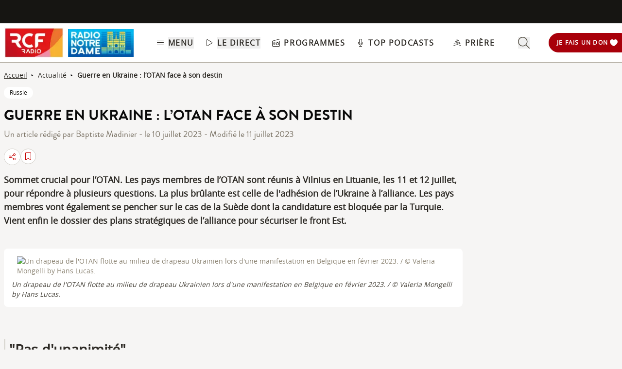

--- FILE ---
content_type: text/html; charset=UTF-8
request_url: https://www.rcf.fr/articles/actualite/guerre-en-ukraine-lotan-face-a-son-destin
body_size: 2268
content:
<!DOCTYPE html>
<html lang="en">
<head>
    <meta charset="utf-8">
    <meta name="viewport" content="width=device-width, initial-scale=1">
    <title></title>
    <style>
        body {
            font-family: "Arial";
        }
    </style>
    <script type="text/javascript">
    window.awsWafCookieDomainList = [];
    window.gokuProps = {
"key":"AQIDAHjcYu/GjX+QlghicBgQ/7bFaQZ+m5FKCMDnO+vTbNg96AEjXDd5GG2UH21aRSEdOOwEAAAAfjB8BgkqhkiG9w0BBwagbzBtAgEAMGgGCSqGSIb3DQEHATAeBglghkgBZQMEAS4wEQQMJRvj6KHN1SZDyy/bAgEQgDuB43sNIUY3n1BtkX7MJggT1sT3DunwpTm7Vis+NY8Ug+2LuSOB5YQEK8OE4REU0M09ckOEhHSpn/2kHw==",
          "iv":"A6x+awDFEAAAH4M9",
          "context":"i/3Nyf71IYI1uF+jBhtNj7muM4ONMx7kj2ViC0HWdIHeC/0MS4zkAGXzQyPR3dLycrBCoPuRFURyuYr49Io5kUN7N19aM1TNr3zOcVeH14bxbxD+/rmq58B5J73dcdP2YKLczQpQSKq9t2CaVoC+czR4p44YCYmcuUJUF0XFxPepa7pev0miJ6H4q7dG/CY8ZgoK2StYhw/ehrV80lIUkbhhB1TGiJyBfel69mR7LWTCIVo+1x6SP1via6APBNz94qzIz0IECG1toyIQ7TZS4baq+B8g9xznYbZqdI4fa9z/8aI+akQIh+Rgas6DOK83qLk8mo2TDCmyXY/BAwqqLSr+YK+Xo+ajICwmPwxBAsCHy02ox9oX/FAovSwWC/kS6fleYgT7WHjR4eMXzs+AFBMSWcQAX4UmjYIMY7Aw24rwAgZrexBa6iC9G/g3/TAjdMq6rvDpnzx4aRFVBIXQp/g0iDjapYj5TBF2+6MrlH9wVDJnAO3FbPnlveomfYBy0KU3udxzOEukkd4Tog8VKUODLbDA9/[base64]/7aTGV6qPGlJU"
};
    </script>
    <script src="https://367ca2ed70bb.3be428d9.us-east-2.token.awswaf.com/367ca2ed70bb/a082d8dab590/c80798ca724c/challenge.js"></script>
</head>
<body>
    <div id="challenge-container"></div>
    <script type="text/javascript">
        AwsWafIntegration.saveReferrer();
        AwsWafIntegration.checkForceRefresh().then((forceRefresh) => {
            if (forceRefresh) {
                AwsWafIntegration.forceRefreshToken().then(() => {
                    window.location.reload(true);
                });
            } else {
                AwsWafIntegration.getToken().then(() => {
                    window.location.reload(true);
                });
            }
        });
    </script>
    <noscript>
        <h1>JavaScript is disabled</h1>
        In order to continue, we need to verify that you're not a robot.
        This requires JavaScript. Enable JavaScript and then reload the page.
    </noscript>
</body>
</html>

--- FILE ---
content_type: text/html;charset=utf-8
request_url: https://www.rcf.fr/articles/actualite/guerre-en-ukraine-lotan-face-a-son-destin
body_size: 47871
content:
<!DOCTYPE html><html  lang="fr"><head><meta charset="utf-8"><meta name="viewport" content="width=device-width, initial-scale=1"><title>Guerre en Ukraine : l’OTAN face à son destin | RCF</title><link rel="preconnect" href="https://consentcdn.cookiebot.com" crossorigin="anonymous"><link rel="preconnect" href="https://consent.cookiebot.com" crossorigin="anonymous"><link rel="preconnect" href="https://www.gstatic.com" crossorigin="anonymous"><style> @font-face { font-family: "Brandon Grotesque Regular fallback"; src: local("Noto Sans"); size-adjust: 82.4103%; ascent-override: 127.3875%; descent-override: 46.0965%; line-gap-override: 0%; } @font-face { font-family: "Brandon Grotesque Regular fallback"; src: local("Arial"); size-adjust: 87.6232%; ascent-override: 119.809%; descent-override: 43.3541%; line-gap-override: 0%; } @font-face { font-family: "Brandon Grotesque Regular fallback"; src: local("Helvetica Neue"); size-adjust: 86.8056%; ascent-override: 120.9375%; descent-override: 43.7625%; line-gap-override: 0%; } @font-face { font-family: "Brandon Grotesque Regular fallback"; src: local("Roboto"); size-adjust: 87.8156%; ascent-override: 119.5465%; descent-override: 43.2592%; line-gap-override: 0%; } @font-face { font-family: "Brandon Grotesque Regular fallback"; src: local("Segoe UI"); size-adjust: 88.1057%; ascent-override: 119.1528%; descent-override: 43.1167%; line-gap-override: 0%; } @font-face { font-family: "Brandon Grotesque Medium fallback"; src: local("Noto Sans"); size-adjust: 83.0284%; ascent-override: 126.4392%; descent-override: 45.7533%; line-gap-override: 0%; } @font-face { font-family: "Brandon Grotesque Medium fallback"; src: local("Arial"); size-adjust: 88.2804%; ascent-override: 118.9171%; descent-override: 43.0314%; line-gap-override: 0%; } @font-face { font-family: "Brandon Grotesque Medium fallback"; src: local("Helvetica Neue"); size-adjust: 87.4566%; ascent-override: 120.0372%; descent-override: 43.4367%; line-gap-override: 0%; } @font-face { font-family: "Brandon Grotesque Medium fallback"; src: local("Roboto"); size-adjust: 88.4742%; ascent-override: 118.6566%; descent-override: 42.9371%; line-gap-override: 0%; } @font-face { font-family: "Brandon Grotesque Medium fallback"; src: local("Segoe UI"); size-adjust: 88.7665%; ascent-override: 118.2658%; descent-override: 42.7957%; line-gap-override: 0%; } @font-face { font-family: "Brandon Grotesque Bold fallback"; src: local("Noto Sans"); size-adjust: 83.8525%; ascent-override: 125.1966%; descent-override: 45.3037%; line-gap-override: 0%; } @font-face { font-family: "Brandon Grotesque Bold fallback"; src: local("Arial"); size-adjust: 89.1566%; ascent-override: 117.7484%; descent-override: 42.6085%; line-gap-override: 0%; } @font-face { font-family: "Brandon Grotesque Bold fallback"; src: local("Helvetica Neue"); size-adjust: 88.3247%; ascent-override: 118.8575%; descent-override: 43.0098%; line-gap-override: 0%; } @font-face { font-family: "Brandon Grotesque Bold fallback"; src: local("Roboto"); size-adjust: 89.3524%; ascent-override: 117.4904%; descent-override: 42.5151%; line-gap-override: 0%; } @font-face { font-family: "Brandon Grotesque Bold fallback"; src: local("Segoe UI"); size-adjust: 89.6476%; ascent-override: 117.1035%; descent-override: 42.3751%; line-gap-override: 0%; } @font-face { font-family: "Brandon Grotesque Black fallback"; src: local("Noto Sans"); size-adjust: 84.5736%; ascent-override: 124.1291%; descent-override: 44.9174%; line-gap-override: 0%; } @font-face { font-family: "Brandon Grotesque Black fallback"; src: local("Arial"); size-adjust: 89.9233%; ascent-override: 116.7444%; descent-override: 42.2452%; line-gap-override: 0%; } @font-face { font-family: "Brandon Grotesque Black fallback"; src: local("Helvetica Neue"); size-adjust: 89.0842%; ascent-override: 117.8441%; descent-override: 42.6431%; line-gap-override: 0%; } @font-face { font-family: "Brandon Grotesque Black fallback"; src: local("Roboto"); size-adjust: 90.1207%; ascent-override: 116.4887%; descent-override: 42.1526%; line-gap-override: 0%; } @font-face { font-family: "Brandon Grotesque Black fallback"; src: local("Segoe UI"); size-adjust: 90.4185%; ascent-override: 116.1051%; descent-override: 42.0138%; line-gap-override: 0%; } @font-face { font-family: "Open Sans fallback"; src: local("Noto Sans"); size-adjust: 98.8924%; ascent-override: 108.0819%; descent-override: 29.625%; line-gap-override: 0%; } @font-face { font-family: "Open Sans fallback"; src: local("Arial"); size-adjust: 105.1479%; ascent-override: 101.6519%; descent-override: 27.8625%; line-gap-override: 0%; } @font-face { font-family: "Open Sans fallback"; src: local("Helvetica Neue"); size-adjust: 104.1667%; ascent-override: 102.6094%; descent-override: 28.125%; line-gap-override: 0%; } @font-face { font-family: "Open Sans fallback"; src: local("Roboto"); size-adjust: 105.3787%; ascent-override: 101.4292%; descent-override: 27.8015%; line-gap-override: 0%; } @font-face { font-family: "Open Sans fallback"; src: local("Segoe UI"); size-adjust: 105.7269%; ascent-override: 101.0952%; descent-override: 27.71%; line-gap-override: 0%; } </style><style>@media screen and (min-width:576px){.header-slide-fade-enter-active{transition:all .3s ease}.header-slide-fade-enter,.header-slide-fade-leave-active,.header-slide-fade-leave-to{transform:translateY(-200%);transition:transform .7s ease-out}.donationButton-slide-fade-enter-active{transition:all .3s ease}.donationButton-slide-fade-enter,.donationButton-slide-fade-leave-active,.donationButton-slide-fade-leave-to{transform:translate(200%);transition:transform .7s ease-out}}</style><style>.slick-prev[data-v-837a62bd]{left:-8px!important}.slick-next[data-v-837a62bd]{right:-8px!important}.slick-next[data-v-837a62bd],.slick-prev[data-v-837a62bd]{top:47%;z-index:2}.slick-next[data-v-837a62bd]:before,.slick-prev[data-v-837a62bd]:before{color:transparent}.slider-list-result-container[data-v-837a62bd]{padding-left:0}</style><style>.menu-title{font-weight:600;letter-spacing:.1em;text-transform:uppercase;--tw-text-opacity:1;color:rgb(45 42 37/var(--tw-text-opacity,1))}.header-link{align-items:center;cursor:pointer;display:flex;justify-content:space-between}.link-underline{border-bottom-width:1px;--tw-border-opacity:1;border-color:rgb(255 255 255/var(--tw-border-opacity,1))}.link-underline:hover{--tw-border-opacity:1;border-color:rgb(45 42 37/var(--tw-border-opacity,1))}.link-svg{height:1rem;margin-right:.5rem;width:1rem;fill:#2d2a25}</style><style>.hideSubMenu{transform:translateY(-150%)}@media screen and (min-width:576px){.submenu-slide-fade-enter-active{transition:all .5s ease}.submenu-slide-fade-enter,.submenu-slide-fade-leave-active,.submenu-slide-fade-leave-to{transform:translateY(-100%);transition:transform .7s ease-out}}</style><style>.submenu-button{border-radius:9999px;border-width:1px;cursor:pointer;margin:.25rem;width:-moz-fit-content;width:fit-content;--tw-border-opacity:1;border-color:rgb(198 1 0/var(--tw-border-opacity,1));font-size:.875rem;line-height:1.25rem;padding:.5rem 1rem}.submenu-button:hover{--tw-shadow:0 1px 2px 0 rgba(0,0,0,.05);--tw-shadow-colored:0 1px 2px 0 var(--tw-shadow-color);box-shadow:var(--tw-ring-offset-shadow,0 0 #0000),var(--tw-ring-shadow,0 0 #0000),var(--tw-shadow);--tw-shadow-color:#c60100;--tw-shadow:var(--tw-shadow-colored)}@media (min-width:1024px){.submenu-button{padding-left:.5rem;padding-right:.5rem}}.submenu-button-highlight{border-radius:9999px;margin:.25rem;width:-moz-fit-content;width:fit-content;--tw-bg-opacity:1;background-color:rgb(254 195 97/var(--tw-bg-opacity,1));font-size:.875rem;line-height:1.25rem;padding:.5rem 1rem;--tw-text-opacity:1;color:rgb(87 82 71/var(--tw-text-opacity,1))}.submenu-button-highlight:hover{--tw-bg-opacity:1;background-color:rgb(247 178 52/var(--tw-bg-opacity,1))}@media (min-width:1024px){.submenu-button-highlight{padding-left:.5rem;padding-right:.5rem}}.submenu-button-svg{height:1.5rem;margin-right:.5rem;width:1.5rem;fill:#c60100}.submenu-button-highlight-svg{height:1.5rem;width:1.5rem;fill:#575247}.submenu-button-title{font-weight:600;letter-spacing:.1em;text-transform:uppercase}</style><style>.social-share-button{gap:0}</style><style>.background-animation-radial-rcf[data-v-cf1099ff],.background-animation-radial-rnd[data-v-cf1099ff]{background-color:#fff}@media screen and (min-width:950px){.background-animation-radial-rcf[data-v-cf1099ff],.background-animation-radial-rnd[data-v-cf1099ff]{overflow:hidden;transition:scale .4s ease-in-out,background-color .5s ease-in-out;transition:border .2s ease-in-out}.background-animation-radial-rcf[data-v-cf1099ff]:hover,.background-animation-radial-rnd[data-v-cf1099ff]:hover{border:none;opacity:1;scale:1.02}.background-animation-radial-rcf[data-v-cf1099ff]:before,.background-animation-radial-rnd[data-v-cf1099ff]:before{content:"";height:200%;left:50%;opacity:1;position:absolute;top:50%;transform:translate(-50%,-50%) scale(0);transition:transform .5s ease-in-out,opacity .3s ease-in-out;width:200%;z-index:0}.background-animation-radial-rcf[data-v-cf1099ff]:before{background:radial-gradient(circle,#c60100 70%,#fff 80%)}.background-animation-radial-rnd[data-v-cf1099ff]:before{background:radial-gradient(circle,#f9446f 70%,#fff 80%)}.background-animation-radial-rcf[data-v-cf1099ff]:hover:before,.background-animation-radial-rnd[data-v-cf1099ff]:hover:before{transform:translate(-50%,-50%) scale(1.5)}.background-animation-radial-rcf[data-v-cf1099ff]>*,.background-animation-radial-rnd[data-v-cf1099ff]>*{position:relative;z-index:1}.background-animation-radial-rcf[data-v-cf1099ff]:hover>*,.background-animation-radial-rnd[data-v-cf1099ff]:hover>*{scale:1.2}.tremolo-effect[data-v-cf1099ff]:hover{animation:tremolo-cf1099ff .4s ease-in}}.flag-animation[data-v-cf1099ff]{transition:transform .35s cubic-bezier(.165,.84,.44,1);transition:fill .55s ease-out}.background-animation-radial-rcf:active>.flag-animation[data-v-cf1099ff],.background-animation-radial-rnd:active>.flag-animation[data-v-cf1099ff],.flag-animation[data-v-cf1099ff]:active{transform:translateY(-10px)}.no-stack-animations[data-v-cf1099ff]{transition-duration:1s}.no-stack-animations[data-v-cf1099ff]:hover{transform:none!important}@keyframes tremolo-cf1099ff{0%{transform:translate(0)}10%{transform:translate(3px)}30%{transform:translate(-3px)}60%{transform:translate(1px)}90%{transform:translate(-1px)}to{transform:translate(0)}}</style><style>.chapo a{text-decoration:underline}.chapo a:focus,.chapo a:hover{color:#c60100;cursor:pointer}</style><style>.tags-style a{text-decoration:none!important}.tags-style a:hover{background-color:#161512;color:#fff}.article-tags{color:#161512}</style><style>@charset "UTF-8";.ckeditor-body-content .row{margin-left:-15px;margin-right:-15px}.ckeditor-body-content .row:after,.ckeditor-body-content .row:before{content:" ";display:table}.ckeditor-body-content .row:after{clear:both}.ckeditor-body-content .col-lg-1,.ckeditor-body-content .col-lg-10,.ckeditor-body-content .col-lg-11,.ckeditor-body-content .col-lg-12,.ckeditor-body-content .col-lg-2,.ckeditor-body-content .col-lg-3,.ckeditor-body-content .col-lg-4,.ckeditor-body-content .col-lg-5,.ckeditor-body-content .col-lg-6,.ckeditor-body-content .col-lg-7,.ckeditor-body-content .col-lg-8,.ckeditor-body-content .col-lg-9,.ckeditor-body-content .col-md-1,.ckeditor-body-content .col-md-10,.ckeditor-body-content .col-md-11,.ckeditor-body-content .col-md-12,.ckeditor-body-content .col-md-2,.ckeditor-body-content .col-md-3,.ckeditor-body-content .col-md-4,.ckeditor-body-content .col-md-5,.ckeditor-body-content .col-md-6,.ckeditor-body-content .col-md-7,.ckeditor-body-content .col-md-8,.ckeditor-body-content .col-md-9,.ckeditor-body-content .col-sm-1,.ckeditor-body-content .col-sm-10,.ckeditor-body-content .col-sm-11,.ckeditor-body-content .col-sm-12,.ckeditor-body-content .col-sm-2,.ckeditor-body-content .col-sm-3,.ckeditor-body-content .col-sm-4,.ckeditor-body-content .col-sm-5,.ckeditor-body-content .col-sm-6,.ckeditor-body-content .col-sm-7,.ckeditor-body-content .col-sm-8,.ckeditor-body-content .col-sm-9,.ckeditor-body-content .col-xs-1,.ckeditor-body-content .col-xs-10,.ckeditor-body-content .col-xs-11,.ckeditor-body-content .col-xs-12,.ckeditor-body-content .col-xs-2,.ckeditor-body-content .col-xs-3,.ckeditor-body-content .col-xs-4,.ckeditor-body-content .col-xs-5,.ckeditor-body-content .col-xs-6,.ckeditor-body-content .col-xs-7,.ckeditor-body-content .col-xs-8,.ckeditor-body-content .col-xs-9{box-sizing:border-box;-moz-box-sizing:border-box;float:left;min-height:1px;padding:15px;position:relative}.ckeditor-body-content .col-md-6{width:50%}.ckeditor-body-content .col-md-3{width:25%}.ckeditor-body-content .col-md-9{width:75%}.ckeditor-body-content .col-md-4{width:33.3%}.ckeditor-body-content .col-md-3 img,.ckeditor-body-content .col-md-4 img,.ckeditor-body-content .col-md-6 img,.ckeditor-body-content .col-md-9 img{display:block;height:auto;max-width:100%}.ckeditor-body-content .three-col,.ckeditor-body-content .two-col,.ckeditor-body-content .two-col-left,.ckeditor-body-content .two-col-right{margin:10px auto;padding:8px}.ckeditor-body-content .three-col .col-md-4,.ckeditor-body-content .two-col .col-md-6,.ckeditor-body-content .two-col-left .col-md-3,.ckeditor-body-content .two-col-left .col-md-9,.ckeditor-body-content .two-col-right .col-md-3,.ckeditor-body-content .two-col-right .col-md-9{min-height:5em;text-align:justify}.ckeditor-body-content .two-col .col-md-6,.ckeditor-body-content .two-col-left .col-md-3,.ckeditor-body-content .two-col-left .col-md-9,.ckeditor-body-content .two-col-right .col-md-3,.ckeditor-body-content .two-col-right .col-md-9{margin:-3px}.ckeditor-body-content .two-col-left .col-sidebar,.ckeditor-body-content .two-col-right .col-sidebar{padding:0}.ckeditor-body-content .two-col .col-2{margin-left:9px}.ckeditor-body-content .three-col .col-first{margin-left:-3px}.ckeditor-body-content .three-col .col-second{margin-left:3px}.ckeditor-body-content .three-col .col-third{margin-left:3px;margin-right:-3px}.ckeditor-body-content .two-col-left .col-md-9{margin-left:8px}.ckeditor-body-content .two-col-right .col-md-9{margin-right:8px}.ckeditor-body-content p{margin-top:1rem}.ckeditor-body{color:#2d2a25;font-size:1.25rem}.ckeditor-body .ckeditor-body-content{display:flex;flex-direction:column;margin-top:1rem}.ckeditor-body .ckeditor-body-content *{font-family:Open Sans,Sans Serif!important;text-transform:inherit}@media screen and (max-width:760px){.ckeditor-body .ckeditor-body-content img{height:auto!important}}.ckeditor-body .ckeditor-body-content figure{align-self:center;background:#fff;border-radius:1rem;margin:30px 0 0;padding:1rem;width:-moz-fit-content;width:fit-content}.ckeditor-body .ckeditor-body-content li,.ckeditor-body .ckeditor-body-content p{font-size:18px;width:100%}@media screen and (max-width:760px){.ckeditor-body .ckeditor-body-content li,.ckeditor-body .ckeditor-body-content p{font-size:16px}}.ckeditor-body .ckeditor-body-content .instagram-media,.ckeditor-body .ckeditor-body-content .twitter-tweet,.ckeditor-body .ckeditor-body-content iframe{align-self:center;margin-bottom:1rem!important;margin-top:1rem!important;max-width:100%}.ckeditor-body .img-with-legend-container{display:flex}.ckeditor-body .img-with-legend-container.img-center{justify-content:center}.ckeditor-body .img-with-legend-container.img-left{justify-content:flex-start}.ckeditor-body .img-with-legend-container.img-right{justify-content:flex-end}.ckeditor-body .img-with-legend-container .img-with-legend-wrapper{font-size:.875rem;font-style:italic}@media screen and (max-width:760px){.ckeditor-body .img-with-legend-container .img-with-legend-wrapper p{display:none}.ckeditor-body{font-size:1rem}}.ckeditor-body h2{border-left:solid;border-color:#dad8d2;border-left-width:3px;font-family:Brandon Grotesque Bold,Sans Serif!important;font-size:1.8rem;font-weight:700;margin:50px 0 0;padding-left:8px}@media screen and (max-width:760px){.ckeditor-body h2{font-size:1.45rem;line-height:1.9rem}}.ckeditor-body h3{font-size:1.5rem;font-weight:700;margin:30px 0 0}@media screen and (max-width:760px){.ckeditor-body h3{font-size:1.35rem}}.ckeditor-body h4,.ckeditor-body h5,.ckeditor-body h6{margin:20px 0 0}.ckeditor-body a{text-decoration:underline}.ckeditor-body a:hover{color:#c60100}.ckeditor-body p{margin:10px 0 0!important}.ckeditor-body img{display:flex}.ckeditor-body img,.ckeditor-body img[data-align=center]{margin-left:auto;margin-right:auto}.ckeditor-body img[data-align=right]{float:right;margin-bottom:.8rem;margin-left:auto;padding-left:.8rem}.ckeditor-body img[data-align=left]{float:left;margin-bottom:.8rem;margin-right:auto;padding-right:.8rem}.ckeditor-body p:has(>iframe){height:-moz-fit-content;height:fit-content;width:-moz-fit-content;width:fit-content}.ckeditor-body p.text-align-right{text-align:right}.ckeditor-body p.text-align-justify{text-align:justify}.ckeditor-body p.text-align-left{text-align:left}.ckeditor-body p.rtecenter,.ckeditor-body p.text-align-center{text-align:center}.ckeditor-body p .highlight{align-self:center;border-radius:.5rem;margin:1rem auto;max-width:100%;--tw-bg-opacity:1;background-color:rgb(227 225 221/var(--tw-bg-opacity,1));padding:1rem}@media (min-width:1024px){.ckeditor-body p .highlight{max-width:90%}}.ckeditor-body ul{list-style:inherit;list-style-position:inside}.ckeditor-body ul ::marker{font-size:1.125em}.ckeditor-body ul li{margin-bottom:15px}.ckeditor-body ol{list-style-position:inside;list-style-type:decimal}.ckeditor-body ol ::marker{font-family:Open Sans,Sans Serif;font-weight:600}.ckeditor-body ol li{margin-bottom:15px}.ckeditor-body blockquote{display:flex;font-size:1rem;font-style:italic;font-weight:700;justify-content:center;margin-left:0;margin-right:auto;max-width:94%;position:relative;text-align:start}@media screen and (max-width:760px){.ckeditor-body blockquote{max-width:85%}}.ckeditor-body blockquote p{display:inline-block;margin-top:0!important}.ckeditor-body blockquote:before{content:"";display:inline-block;padding-left:.5rem;padding-right:.5rem;width:2px}.ckeditor-body blockquote p:before{content:"«";padding-right:.5rem}.ckeditor-body blockquote p:after{content:"»";padding-left:.5rem}.ckeditor-body .blockquoteWrapper{align-items:center;margin-top:1.5rem}.ckeditor-body .blockquoteWrapper svg{fill:#c60100}.ckeditor-body .video-container{margin-bottom:1.5rem;padding-bottom:56.25%;position:relative}.ckeditor-body .video-container iframe{height:100%;left:0;position:absolute;top:0;width:100%}.ckeditor-body iframe[src*=youtube]{background-color:rgb(255,255,255,var(--tw-bg-opacity));border-radius:.5rem;margin-left:auto;margin-right:auto;margin-top:1rem;padding:1rem}@media screen and (max-width:576px){.ckeditor-body .slick-arrow{display:none}}.ckeditor-body .slick-dots{display:block!important}.ckeditor-body figcaption{font-size:.875rem;font-style:italic;line-height:1.25rem;margin-bottom:1rem;min-width:100%;text-align:start;width:-moz-min-content;width:min-content;--tw-text-opacity:1;color:rgb(73 69 60/var(--tw-text-opacity,1))}</style><style>@media screen and (max-width:576px){section img[data-v-6b9983bf]{-o-object-position:left -340px top 0;object-position:left -340px top 0}}</style><style>:where(.social-share-button){align-items:center;display:flex;gap:.5em;text-decoration:none;width:-moz-min-content;width:min-content}:where(.social-share-button__icon){font-size:1.5em}:where(.social-share-button--styled){--color-hover:color-mix(in srgb,var(--color-brand),#000 15%);background-color:var(--color-brand);border-radius:.25rem;color:#fff;font-size:.875rem;line-height:normal;padding:.5rem;transition:all .25s ease-out}:where(.social-share-button--styled):hover{background-color:var(--color-hover)}:where(.social-share-button--styled) :where(.social-share-button__label){padding:0 .5rem}</style><style>input[type=range][data-v-ad40e4ca]{-webkit-appearance:none;-moz-appearance:none;appearance:none;background:transparent;border:none;cursor:pointer;height:6px;overflow:hidden;padding:0;width:100%;z-index:1}input[type=range][data-v-ad40e4ca]:focus{outline:none}input[type=range].is-unclickable[data-v-ad40e4ca]{cursor:not-allowed;pointer-events:none;text-decoration:none}input[type=range][data-v-ad40e4ca]::-webkit-slider-runnable-track{background:linear-gradient(180deg,#cfcbc4,#cfcbc4) 100% 50%/100% 6px no-repeat transparent;height:6px;width:100%}input[type=range][data-v-ad40e4ca]::-webkit-slider-thumb{-webkit-appearance:none;-moz-appearance:none;appearance:none;background:#cfcbc4;border:0;border-radius:100%;box-shadow:1px 0 #655f53,2px 0 #655f53,3px 0 #655f53,4px 0 #655f53,5px 0 #655f53,6px 0 #655f53,7px 0 #655f53,8px 0 #655f53,9px 0 #655f53,10px 0 #655f53,11px 0 #655f53,12px 0 #655f53,13px 0 #655f53,14px 0 #655f53,15px 0 #655f53,16px 0 #655f53,17px 0 #655f53,18px 0 #655f53,19px 0 #655f53,20px 0 #655f53,21px 0 #655f53,22px 0 #655f53,23px 0 #655f53,24px 0 #655f53,25px 0 #655f53,26px 0 #655f53,27px 0 #655f53,28px 0 #655f53,29px 0 #655f53,30px 0 #655f53,31px 0 #655f53,32px 0 #655f53,33px 0 #655f53,34px 0 #655f53,35px 0 #655f53,36px 0 #655f53,37px 0 #655f53,38px 0 #655f53,39px 0 #655f53,40px 0 #655f53,41px 0 #655f53,42px 0 #655f53,43px 0 #655f53,44px 0 #655f53,45px 0 #655f53,46px 0 #655f53,47px 0 #655f53,48px 0 #655f53,49px 0 #655f53,50px 0 #655f53,51px 0 #655f53,52px 0 #655f53,53px 0 #655f53,54px 0 #655f53,55px 0 #655f53,56px 0 #655f53,57px 0 #655f53,58px 0 #655f53,59px 0 #655f53,60px 0 #655f53,61px 0 #655f53,62px 0 #655f53,63px 0 #655f53,64px 0 #655f53,65px 0 #655f53,66px 0 #655f53,67px 0 #655f53,68px 0 #655f53,69px 0 #655f53,70px 0 #655f53,71px 0 #655f53,72px 0 #655f53,73px 0 #655f53,74px 0 #655f53,75px 0 #655f53,76px 0 #655f53,77px 0 #655f53,78px 0 #655f53,79px 0 #655f53,80px 0 #655f53,81px 0 #655f53,82px 0 #655f53,83px 0 #655f53,84px 0 #655f53,85px 0 #655f53,86px 0 #655f53,87px 0 #655f53,88px 0 #655f53,89px 0 #655f53,90px 0 #655f53,91px 0 #655f53,92px 0 #655f53,93px 0 #655f53,94px 0 #655f53,95px 0 #655f53,96px 0 #655f53,97px 0 #655f53,98px 0 #655f53,99px 0 #655f53,100px 0 #655f53,101px 0 #655f53,102px 0 #655f53,103px 0 #655f53,104px 0 #655f53,105px 0 #655f53,106px 0 #655f53,107px 0 #655f53,108px 0 #655f53,109px 0 #655f53,110px 0 #655f53,111px 0 #655f53,112px 0 #655f53,113px 0 #655f53,114px 0 #655f53,115px 0 #655f53,116px 0 #655f53,117px 0 #655f53,118px 0 #655f53,119px 0 #655f53,120px 0 #655f53,121px 0 #655f53,122px 0 #655f53,123px 0 #655f53,124px 0 #655f53,125px 0 #655f53,126px 0 #655f53,127px 0 #655f53,128px 0 #655f53,129px 0 #655f53,130px 0 #655f53,131px 0 #655f53,132px 0 #655f53,133px 0 #655f53,134px 0 #655f53,135px 0 #655f53,136px 0 #655f53,137px 0 #655f53,138px 0 #655f53,139px 0 #655f53,140px 0 #655f53,141px 0 #655f53,142px 0 #655f53,143px 0 #655f53,144px 0 #655f53,145px 0 #655f53,146px 0 #655f53,147px 0 #655f53,148px 0 #655f53,149px 0 #655f53,150px 0 #655f53,151px 0 #655f53,152px 0 #655f53,153px 0 #655f53,154px 0 #655f53,155px 0 #655f53,156px 0 #655f53,157px 0 #655f53,158px 0 #655f53,159px 0 #655f53,160px 0 #655f53,161px 0 #655f53,162px 0 #655f53,163px 0 #655f53,164px 0 #655f53,165px 0 #655f53,166px 0 #655f53,167px 0 #655f53,168px 0 #655f53,169px 0 #655f53,170px 0 #655f53,171px 0 #655f53,172px 0 #655f53,173px 0 #655f53,174px 0 #655f53,175px 0 #655f53,176px 0 #655f53,177px 0 #655f53,178px 0 #655f53,179px 0 #655f53,180px 0 #655f53,181px 0 #655f53,182px 0 #655f53,183px 0 #655f53,184px 0 #655f53,185px 0 #655f53,186px 0 #655f53,187px 0 #655f53,188px 0 #655f53,189px 0 #655f53,190px 0 #655f53,191px 0 #655f53,192px 0 #655f53,193px 0 #655f53,194px 0 #655f53,195px 0 #655f53,196px 0 #655f53,197px 0 #655f53,198px 0 #655f53,199px 0 #655f53,200px 0 #655f53,201px 0 #655f53,202px 0 #655f53,203px 0 #655f53,204px 0 #655f53,205px 0 #655f53,206px 0 #655f53,207px 0 #655f53,208px 0 #655f53,209px 0 #655f53,210px 0 #655f53,211px 0 #655f53,212px 0 #655f53,213px 0 #655f53,214px 0 #655f53,215px 0 #655f53,216px 0 #655f53,217px 0 #655f53,218px 0 #655f53,219px 0 #655f53,220px 0 #655f53,221px 0 #655f53,222px 0 #655f53,223px 0 #655f53,224px 0 #655f53,225px 0 #655f53,226px 0 #655f53,227px 0 #655f53,228px 0 #655f53,229px 0 #655f53,230px 0 #655f53,231px 0 #655f53,232px 0 #655f53,233px 0 #655f53,234px 0 #655f53,235px 0 #655f53,236px 0 #655f53,237px 0 #655f53,238px 0 #655f53,239px 0 #655f53,240px 0 #655f53,241px 0 #655f53,242px 0 #655f53,243px 0 #655f53,244px 0 #655f53,245px 0 #655f53,246px 0 #655f53,247px 0 #655f53,248px 0 #655f53,249px 0 #655f53,250px 0 #655f53,251px 0 #655f53,252px 0 #655f53,253px 0 #655f53,254px 0 #655f53,255px 0 #655f53,256px 0 #655f53,257px 0 #655f53,258px 0 #655f53,259px 0 #655f53,260px 0 #655f53,261px 0 #655f53,262px 0 #655f53,263px 0 #655f53,264px 0 #655f53,265px 0 #655f53,266px 0 #655f53,267px 0 #655f53,268px 0 #655f53,269px 0 #655f53,270px 0 #655f53,271px 0 #655f53,272px 0 #655f53,273px 0 #655f53,274px 0 #655f53,275px 0 #655f53,276px 0 #655f53,277px 0 #655f53,278px 0 #655f53,279px 0 #655f53,280px 0 #655f53,281px 0 #655f53,282px 0 #655f53,283px 0 #655f53,284px 0 #655f53,285px 0 #655f53,286px 0 #655f53,287px 0 #655f53,288px 0 #655f53,289px 0 #655f53,290px 0 #655f53,291px 0 #655f53,292px 0 #655f53,293px 0 #655f53,294px 0 #655f53,295px 0 #655f53,296px 0 #655f53,297px 0 #655f53,298px 0 #655f53,299px 0 #655f53,300px 0 #655f53,301px 0 #655f53,302px 0 #655f53,303px 0 #655f53,304px 0 #655f53,305px 0 #655f53,306px 0 #655f53,307px 0 #655f53,308px 0 #655f53,309px 0 #655f53,310px 0 #655f53,311px 0 #655f53,312px 0 #655f53,313px 0 #655f53,314px 0 #655f53,315px 0 #655f53,316px 0 #655f53,317px 0 #655f53,318px 0 #655f53,319px 0 #655f53,320px 0 #655f53,321px 0 #655f53,322px 0 #655f53,323px 0 #655f53,324px 0 #655f53,325px 0 #655f53,326px 0 #655f53,327px 0 #655f53,328px 0 #655f53,329px 0 #655f53,330px 0 #655f53,331px 0 #655f53,332px 0 #655f53,333px 0 #655f53,334px 0 #655f53,335px 0 #655f53,336px 0 #655f53,337px 0 #655f53,338px 0 #655f53,339px 0 #655f53,340px 0 #655f53,341px 0 #655f53,342px 0 #655f53,343px 0 #655f53,344px 0 #655f53,345px 0 #655f53,346px 0 #655f53,347px 0 #655f53,348px 0 #655f53,349px 0 #655f53,350px 0 #655f53,351px 0 #655f53,352px 0 #655f53,353px 0 #655f53,354px 0 #655f53,355px 0 #655f53,356px 0 #655f53,357px 0 #655f53,358px 0 #655f53,359px 0 #655f53,360px 0 #655f53,361px 0 #655f53,362px 0 #655f53,363px 0 #655f53,364px 0 #655f53,365px 0 #655f53,366px 0 #655f53,367px 0 #655f53,368px 0 #655f53,369px 0 #655f53,370px 0 #655f53,371px 0 #655f53,372px 0 #655f53,373px 0 #655f53,374px 0 #655f53,375px 0 #655f53,376px 0 #655f53,377px 0 #655f53,378px 0 #655f53,379px 0 #655f53,380px 0 #655f53,381px 0 #655f53,382px 0 #655f53,383px 0 #655f53,384px 0 #655f53,385px 0 #655f53,386px 0 #655f53,387px 0 #655f53,388px 0 #655f53,389px 0 #655f53,390px 0 #655f53,391px 0 #655f53,392px 0 #655f53,393px 0 #655f53,394px 0 #655f53,395px 0 #655f53,396px 0 #655f53,397px 0 #655f53,398px 0 #655f53,399px 0 #655f53,400px 0 #655f53,401px 0 #655f53,402px 0 #655f53,403px 0 #655f53,404px 0 #655f53,405px 0 #655f53,406px 0 #655f53,407px 0 #655f53,408px 0 #655f53,409px 0 #655f53,410px 0 #655f53,411px 0 #655f53,412px 0 #655f53,413px 0 #655f53,414px 0 #655f53,415px 0 #655f53,416px 0 #655f53,417px 0 #655f53,418px 0 #655f53,419px 0 #655f53,420px 0 #655f53,421px 0 #655f53,422px 0 #655f53,423px 0 #655f53,424px 0 #655f53,425px 0 #655f53,426px 0 #655f53,427px 0 #655f53,428px 0 #655f53,429px 0 #655f53,430px 0 #655f53,431px 0 #655f53,432px 0 #655f53,433px 0 #655f53,434px 0 #655f53,435px 0 #655f53,436px 0 #655f53,437px 0 #655f53,438px 0 #655f53,439px 0 #655f53,440px 0 #655f53,441px 0 #655f53,442px 0 #655f53,443px 0 #655f53,444px 0 #655f53,445px 0 #655f53,446px 0 #655f53,447px 0 #655f53,448px 0 #655f53,449px 0 #655f53,450px 0 #655f53,451px 0 #655f53,452px 0 #655f53,453px 0 #655f53,454px 0 #655f53,455px 0 #655f53,456px 0 #655f53,457px 0 #655f53,458px 0 #655f53,459px 0 #655f53,460px 0 #655f53,461px 0 #655f53,462px 0 #655f53,463px 0 #655f53,464px 0 #655f53,465px 0 #655f53,466px 0 #655f53,467px 0 #655f53,468px 0 #655f53,469px 0 #655f53,470px 0 #655f53,471px 0 #655f53,472px 0 #655f53,473px 0 #655f53,474px 0 #655f53,475px 0 #655f53,476px 0 #655f53,477px 0 #655f53,478px 0 #655f53,479px 0 #655f53,480px 0 #655f53,481px 0 #655f53,482px 0 #655f53,483px 0 #655f53,484px 0 #655f53,485px 0 #655f53,486px 0 #655f53,487px 0 #655f53,488px 0 #655f53,489px 0 #655f53,490px 0 #655f53,491px 0 #655f53,492px 0 #655f53,493px 0 #655f53,494px 0 #655f53,495px 0 #655f53,496px 0 #655f53,497px 0 #655f53,498px 0 #655f53,499px 0 #655f53,500px 0 #655f53,501px 0 #655f53,502px 0 #655f53,503px 0 #655f53,504px 0 #655f53,505px 0 #655f53,506px 0 #655f53,507px 0 #655f53,508px 0 #655f53,509px 0 #655f53,510px 0 #655f53,511px 0 #655f53,512px 0 #655f53,513px 0 #655f53,514px 0 #655f53,515px 0 #655f53,516px 0 #655f53,517px 0 #655f53,518px 0 #655f53,519px 0 #655f53,520px 0 #655f53,521px 0 #655f53,522px 0 #655f53,523px 0 #655f53,524px 0 #655f53,525px 0 #655f53,526px 0 #655f53,527px 0 #655f53,528px 0 #655f53,529px 0 #655f53,530px 0 #655f53,531px 0 #655f53,532px 0 #655f53,533px 0 #655f53,534px 0 #655f53,535px 0 #655f53,536px 0 #655f53,537px 0 #655f53,538px 0 #655f53,539px 0 #655f53,540px 0 #655f53,541px 0 #655f53,542px 0 #655f53,543px 0 #655f53,544px 0 #655f53,545px 0 #655f53,546px 0 #655f53,547px 0 #655f53,548px 0 #655f53,549px 0 #655f53,550px 0 #655f53,551px 0 #655f53,552px 0 #655f53,553px 0 #655f53,554px 0 #655f53,555px 0 #655f53,556px 0 #655f53,557px 0 #655f53,558px 0 #655f53,559px 0 #655f53,560px 0 #655f53,561px 0 #655f53,562px 0 #655f53,563px 0 #655f53,564px 0 #655f53,565px 0 #655f53,566px 0 #655f53,567px 0 #655f53,568px 0 #655f53,569px 0 #655f53,570px 0 #655f53,571px 0 #655f53,572px 0 #655f53,573px 0 #655f53,574px 0 #655f53,575px 0 #655f53,576px 0 #655f53,577px 0 #655f53,578px 0 #655f53,579px 0 #655f53,580px 0 #655f53,581px 0 #655f53,582px 0 #655f53,583px 0 #655f53,584px 0 #655f53,585px 0 #655f53,586px 0 #655f53,587px 0 #655f53,588px 0 #655f53,589px 0 #655f53,590px 0 #655f53,591px 0 #655f53,592px 0 #655f53,593px 0 #655f53,594px 0 #655f53,595px 0 #655f53,596px 0 #655f53,597px 0 #655f53,598px 0 #655f53,599px 0 #655f53,600px 0 #655f53,601px 0 #655f53,602px 0 #655f53,603px 0 #655f53,604px 0 #655f53,605px 0 #655f53,606px 0 #655f53,607px 0 #655f53,608px 0 #655f53,609px 0 #655f53,610px 0 #655f53,611px 0 #655f53,612px 0 #655f53,613px 0 #655f53,614px 0 #655f53,615px 0 #655f53,616px 0 #655f53,617px 0 #655f53,618px 0 #655f53,619px 0 #655f53,620px 0 #655f53,621px 0 #655f53,622px 0 #655f53,623px 0 #655f53,624px 0 #655f53,625px 0 #655f53,626px 0 #655f53,627px 0 #655f53,628px 0 #655f53,629px 0 #655f53,630px 0 #655f53,631px 0 #655f53,632px 0 #655f53,633px 0 #655f53,634px 0 #655f53,635px 0 #655f53,636px 0 #655f53,637px 0 #655f53,638px 0 #655f53,639px 0 #655f53,640px 0 #655f53,641px 0 #655f53,642px 0 #655f53,643px 0 #655f53,644px 0 #655f53,645px 0 #655f53,646px 0 #655f53,647px 0 #655f53,648px 0 #655f53,649px 0 #655f53,650px 0 #655f53,651px 0 #655f53,652px 0 #655f53,653px 0 #655f53,654px 0 #655f53,655px 0 #655f53,656px 0 #655f53,657px 0 #655f53,658px 0 #655f53,659px 0 #655f53,660px 0 #655f53,661px 0 #655f53,662px 0 #655f53,663px 0 #655f53,664px 0 #655f53,665px 0 #655f53,666px 0 #655f53,667px 0 #655f53,668px 0 #655f53,669px 0 #655f53,670px 0 #655f53,671px 0 #655f53,672px 0 #655f53,673px 0 #655f53,674px 0 #655f53,675px 0 #655f53,676px 0 #655f53,677px 0 #655f53,678px 0 #655f53,679px 0 #655f53,680px 0 #655f53,681px 0 #655f53,682px 0 #655f53,683px 0 #655f53,684px 0 #655f53,685px 0 #655f53,686px 0 #655f53,687px 0 #655f53,688px 0 #655f53,689px 0 #655f53,690px 0 #655f53,691px 0 #655f53,692px 0 #655f53,693px 0 #655f53,694px 0 #655f53,695px 0 #655f53,696px 0 #655f53,697px 0 #655f53,698px 0 #655f53,699px 0 #655f53,700px 0 #655f53,701px 0 #655f53,702px 0 #655f53,703px 0 #655f53,704px 0 #655f53,705px 0 #655f53,706px 0 #655f53,707px 0 #655f53,708px 0 #655f53,709px 0 #655f53,710px 0 #655f53,711px 0 #655f53,712px 0 #655f53,713px 0 #655f53,714px 0 #655f53,715px 0 #655f53,716px 0 #655f53,717px 0 #655f53,718px 0 #655f53,719px 0 #655f53,720px 0 #655f53,721px 0 #655f53,722px 0 #655f53,723px 0 #655f53,724px 0 #655f53,725px 0 #655f53,726px 0 #655f53,727px 0 #655f53,728px 0 #655f53,729px 0 #655f53,730px 0 #655f53,731px 0 #655f53,732px 0 #655f53,733px 0 #655f53,734px 0 #655f53,735px 0 #655f53,736px 0 #655f53,737px 0 #655f53,738px 0 #655f53,739px 0 #655f53,740px 0 #655f53,741px 0 #655f53,742px 0 #655f53,743px 0 #655f53,744px 0 #655f53,745px 0 #655f53,746px 0 #655f53,747px 0 #655f53,748px 0 #655f53,749px 0 #655f53,750px 0 #655f53,751px 0 #655f53,752px 0 #655f53,753px 0 #655f53,754px 0 #655f53,755px 0 #655f53,756px 0 #655f53,757px 0 #655f53,758px 0 #655f53,759px 0 #655f53,760px 0 #655f53,761px 0 #655f53,762px 0 #655f53,763px 0 #655f53,764px 0 #655f53,765px 0 #655f53,766px 0 #655f53,767px 0 #655f53,768px 0 #655f53,769px 0 #655f53,770px 0 #655f53,771px 0 #655f53,772px 0 #655f53,773px 0 #655f53,774px 0 #655f53,775px 0 #655f53,776px 0 #655f53,777px 0 #655f53,778px 0 #655f53,779px 0 #655f53,780px 0 #655f53,781px 0 #655f53,782px 0 #655f53,783px 0 #655f53,784px 0 #655f53,785px 0 #655f53,786px 0 #655f53,787px 0 #655f53,788px 0 #655f53,789px 0 #655f53,790px 0 #655f53,791px 0 #655f53,792px 0 #655f53,793px 0 #655f53,794px 0 #655f53,795px 0 #655f53,796px 0 #655f53,797px 0 #655f53,798px 0 #655f53,799px 0 #655f53,800px 0 #655f53,801px 0 #655f53,802px 0 #655f53,803px 0 #655f53,804px 0 #655f53,805px 0 #655f53,806px 0 #655f53,807px 0 #655f53,808px 0 #655f53,809px 0 #655f53,810px 0 #655f53,811px 0 #655f53,812px 0 #655f53,813px 0 #655f53,814px 0 #655f53,815px 0 #655f53,816px 0 #655f53,817px 0 #655f53,818px 0 #655f53,819px 0 #655f53,820px 0 #655f53,821px 0 #655f53,822px 0 #655f53,823px 0 #655f53,824px 0 #655f53,825px 0 #655f53,826px 0 #655f53,827px 0 #655f53,828px 0 #655f53,829px 0 #655f53,830px 0 #655f53,831px 0 #655f53,832px 0 #655f53,833px 0 #655f53,834px 0 #655f53,835px 0 #655f53,836px 0 #655f53,837px 0 #655f53,838px 0 #655f53,839px 0 #655f53,840px 0 #655f53,841px 0 #655f53,842px 0 #655f53,843px 0 #655f53,844px 0 #655f53,845px 0 #655f53,846px 0 #655f53,847px 0 #655f53,848px 0 #655f53,849px 0 #655f53,850px 0 #655f53,851px 0 #655f53,852px 0 #655f53,853px 0 #655f53,854px 0 #655f53,855px 0 #655f53,856px 0 #655f53,857px 0 #655f53,858px 0 #655f53,859px 0 #655f53,860px 0 #655f53,861px 0 #655f53,862px 0 #655f53,863px 0 #655f53,864px 0 #655f53,865px 0 #655f53,866px 0 #655f53,867px 0 #655f53,868px 0 #655f53,869px 0 #655f53,870px 0 #655f53,871px 0 #655f53,872px 0 #655f53,873px 0 #655f53,874px 0 #655f53,875px 0 #655f53,876px 0 #655f53,877px 0 #655f53,878px 0 #655f53,879px 0 #655f53,880px 0 #655f53,881px 0 #655f53,882px 0 #655f53,883px 0 #655f53,884px 0 #655f53,885px 0 #655f53,886px 0 #655f53,887px 0 #655f53,888px 0 #655f53,889px 0 #655f53,890px 0 #655f53,891px 0 #655f53,892px 0 #655f53,893px 0 #655f53,894px 0 #655f53,895px 0 #655f53,896px 0 #655f53,897px 0 #655f53,898px 0 #655f53,899px 0 #655f53,900px 0 #655f53,901px 0 #655f53,902px 0 #655f53,903px 0 #655f53,904px 0 #655f53,905px 0 #655f53,906px 0 #655f53,907px 0 #655f53,908px 0 #655f53,909px 0 #655f53,910px 0 #655f53,911px 0 #655f53,912px 0 #655f53,913px 0 #655f53,914px 0 #655f53,915px 0 #655f53,916px 0 #655f53,917px 0 #655f53,918px 0 #655f53,919px 0 #655f53,920px 0 #655f53,921px 0 #655f53,922px 0 #655f53,923px 0 #655f53,924px 0 #655f53,925px 0 #655f53,926px 0 #655f53,927px 0 #655f53,928px 0 #655f53,929px 0 #655f53,930px 0 #655f53,931px 0 #655f53,932px 0 #655f53,933px 0 #655f53,934px 0 #655f53,935px 0 #655f53,936px 0 #655f53,937px 0 #655f53,938px 0 #655f53,939px 0 #655f53,940px 0 #655f53,941px 0 #655f53,942px 0 #655f53,943px 0 #655f53,944px 0 #655f53,945px 0 #655f53,946px 0 #655f53,947px 0 #655f53,948px 0 #655f53,949px 0 #655f53,950px 0 #655f53,951px 0 #655f53,952px 0 #655f53,953px 0 #655f53,954px 0 #655f53,955px 0 #655f53,956px 0 #655f53,957px 0 #655f53,958px 0 #655f53,959px 0 #655f53,960px 0 #655f53,961px 0 #655f53,962px 0 #655f53,963px 0 #655f53,964px 0 #655f53,965px 0 #655f53,966px 0 #655f53,967px 0 #655f53,968px 0 #655f53,969px 0 #655f53,970px 0 #655f53,971px 0 #655f53,972px 0 #655f53,973px 0 #655f53,974px 0 #655f53,975px 0 #655f53,976px 0 #655f53,977px 0 #655f53,978px 0 #655f53,979px 0 #655f53,980px 0 #655f53,981px 0 #655f53,982px 0 #655f53,983px 0 #655f53,984px 0 #655f53,985px 0 #655f53,986px 0 #655f53,987px 0 #655f53,988px 0 #655f53,989px 0 #655f53,990px 0 #655f53,991px 0 #655f53,992px 0 #655f53,993px 0 #655f53,994px 0 #655f53,995px 0 #655f53,996px 0 #655f53,997px 0 #655f53,998px 0 #655f53,999px 0 #655f53,1000px 0 #655f53,1001px 0 #655f53,1002px 0 #655f53,1003px 0 #655f53,1004px 0 #655f53,1005px 0 #655f53,1006px 0 #655f53,1007px 0 #655f53,1008px 0 #655f53,1009px 0 #655f53,1010px 0 #655f53,1011px 0 #655f53,1012px 0 #655f53,1013px 0 #655f53,1014px 0 #655f53,1015px 0 #655f53,1016px 0 #655f53,1017px 0 #655f53,1018px 0 #655f53,1019px 0 #655f53,1020px 0 #655f53,1021px 0 #655f53,1022px 0 #655f53,1023px 0 #655f53,1024px 0 #655f53,1025px 0 #655f53,1026px 0 #655f53,1027px 0 #655f53,1028px 0 #655f53,1029px 0 #655f53,1030px 0 #655f53,1031px 0 #655f53,1032px 0 #655f53,1033px 0 #655f53,1034px 0 #655f53,1035px 0 #655f53,1036px 0 #655f53,1037px 0 #655f53,1038px 0 #655f53,1039px 0 #655f53,1040px 0 #655f53,1041px 0 #655f53,1042px 0 #655f53,1043px 0 #655f53,1044px 0 #655f53,1045px 0 #655f53,1046px 0 #655f53,1047px 0 #655f53,1048px 0 #655f53,1049px 0 #655f53,1050px 0 #655f53,1051px 0 #655f53,1052px 0 #655f53,1053px 0 #655f53,1054px 0 #655f53,1055px 0 #655f53,1056px 0 #655f53,1057px 0 #655f53,1058px 0 #655f53,1059px 0 #655f53,1060px 0 #655f53,1061px 0 #655f53,1062px 0 #655f53,1063px 0 #655f53,1064px 0 #655f53,1065px 0 #655f53,1066px 0 #655f53,1067px 0 #655f53,1068px 0 #655f53,1069px 0 #655f53,1070px 0 #655f53,1071px 0 #655f53,1072px 0 #655f53,1073px 0 #655f53,1074px 0 #655f53,1075px 0 #655f53,1076px 0 #655f53,1077px 0 #655f53,1078px 0 #655f53,1079px 0 #655f53,1080px 0 #655f53,1081px 0 #655f53,1082px 0 #655f53,1083px 0 #655f53,1084px 0 #655f53,1085px 0 #655f53,1086px 0 #655f53,1087px 0 #655f53,1088px 0 #655f53,1089px 0 #655f53,1090px 0 #655f53,1091px 0 #655f53,1092px 0 #655f53,1093px 0 #655f53,1094px 0 #655f53,1095px 0 #655f53,1096px 0 #655f53,1097px 0 #655f53,1098px 0 #655f53,1099px 0 #655f53,1100px 0 #655f53,1101px 0 #655f53,1102px 0 #655f53,1103px 0 #655f53,1104px 0 #655f53,1105px 0 #655f53,1106px 0 #655f53,1107px 0 #655f53,1108px 0 #655f53,1109px 0 #655f53,1110px 0 #655f53,1111px 0 #655f53,1112px 0 #655f53,1113px 0 #655f53,1114px 0 #655f53,1115px 0 #655f53,1116px 0 #655f53,1117px 0 #655f53,1118px 0 #655f53,1119px 0 #655f53,1120px 0 #655f53,1121px 0 #655f53,1122px 0 #655f53,1123px 0 #655f53,1124px 0 #655f53,1125px 0 #655f53,1126px 0 #655f53,1127px 0 #655f53,1128px 0 #655f53,1129px 0 #655f53,1130px 0 #655f53,1131px 0 #655f53,1132px 0 #655f53,1133px 0 #655f53,1134px 0 #655f53,1135px 0 #655f53,1136px 0 #655f53,1137px 0 #655f53,1138px 0 #655f53,1139px 0 #655f53,1140px 0 #655f53,1141px 0 #655f53,1142px 0 #655f53,1143px 0 #655f53,1144px 0 #655f53,1145px 0 #655f53,1146px 0 #655f53,1147px 0 #655f53,1148px 0 #655f53,1149px 0 #655f53,1150px 0 #655f53,1151px 0 #655f53,1152px 0 #655f53,1153px 0 #655f53,1154px 0 #655f53,1155px 0 #655f53,1156px 0 #655f53,1157px 0 #655f53,1158px 0 #655f53,1159px 0 #655f53,1160px 0 #655f53,1161px 0 #655f53,1162px 0 #655f53,1163px 0 #655f53,1164px 0 #655f53,1165px 0 #655f53,1166px 0 #655f53,1167px 0 #655f53,1168px 0 #655f53,1169px 0 #655f53,1170px 0 #655f53,1171px 0 #655f53,1172px 0 #655f53,1173px 0 #655f53,1174px 0 #655f53,1175px 0 #655f53,1176px 0 #655f53,1177px 0 #655f53,1178px 0 #655f53,1179px 0 #655f53,1180px 0 #655f53,1181px 0 #655f53,1182px 0 #655f53,1183px 0 #655f53,1184px 0 #655f53,1185px 0 #655f53,1186px 0 #655f53,1187px 0 #655f53,1188px 0 #655f53,1189px 0 #655f53,1190px 0 #655f53,1191px 0 #655f53,1192px 0 #655f53,1193px 0 #655f53,1194px 0 #655f53,1195px 0 #655f53,1196px 0 #655f53,1197px 0 #655f53,1198px 0 #655f53,1199px 0 #655f53,1200px 0 #655f53,1201px 0 #655f53,1202px 0 #655f53,1203px 0 #655f53,1204px 0 #655f53,1205px 0 #655f53,1206px 0 #655f53,1207px 0 #655f53,1208px 0 #655f53,1209px 0 #655f53,1210px 0 #655f53,1211px 0 #655f53,1212px 0 #655f53,1213px 0 #655f53,1214px 0 #655f53,1215px 0 #655f53,1216px 0 #655f53,1217px 0 #655f53,1218px 0 #655f53,1219px 0 #655f53,1220px 0 #655f53,1221px 0 #655f53,1222px 0 #655f53,1223px 0 #655f53,1224px 0 #655f53,1225px 0 #655f53,1226px 0 #655f53,1227px 0 #655f53,1228px 0 #655f53,1229px 0 #655f53,1230px 0 #655f53,1231px 0 #655f53,1232px 0 #655f53,1233px 0 #655f53,1234px 0 #655f53,1235px 0 #655f53,1236px 0 #655f53,1237px 0 #655f53,1238px 0 #655f53,1239px 0 #655f53,1240px 0 #655f53,1241px 0 #655f53,1242px 0 #655f53,1243px 0 #655f53,1244px 0 #655f53,1245px 0 #655f53,1246px 0 #655f53,1247px 0 #655f53,1248px 0 #655f53,1249px 0 #655f53,1250px 0 #655f53,1251px 0 #655f53,1252px 0 #655f53,1253px 0 #655f53,1254px 0 #655f53,1255px 0 #655f53,1256px 0 #655f53,1257px 0 #655f53,1258px 0 #655f53,1259px 0 #655f53,1260px 0 #655f53,1261px 0 #655f53,1262px 0 #655f53,1263px 0 #655f53,1264px 0 #655f53,1265px 0 #655f53,1266px 0 #655f53,1267px 0 #655f53,1268px 0 #655f53,1269px 0 #655f53,1270px 0 #655f53,1271px 0 #655f53,1272px 0 #655f53,1273px 0 #655f53,1274px 0 #655f53,1275px 0 #655f53,1276px 0 #655f53,1277px 0 #655f53,1278px 0 #655f53,1279px 0 #655f53,1280px 0 #655f53,1281px 0 #655f53,1282px 0 #655f53,1283px 0 #655f53,1284px 0 #655f53,1285px 0 #655f53,1286px 0 #655f53,1287px 0 #655f53,1288px 0 #655f53,1289px 0 #655f53,1290px 0 #655f53,1291px 0 #655f53,1292px 0 #655f53,1293px 0 #655f53,1294px 0 #655f53,1295px 0 #655f53,1296px 0 #655f53,1297px 0 #655f53,1298px 0 #655f53,1299px 0 #655f53,1300px 0 #655f53,1301px 0 #655f53,1302px 0 #655f53,1303px 0 #655f53,1304px 0 #655f53,1305px 0 #655f53,1306px 0 #655f53,1307px 0 #655f53,1308px 0 #655f53,1309px 0 #655f53,1310px 0 #655f53,1311px 0 #655f53,1312px 0 #655f53,1313px 0 #655f53,1314px 0 #655f53,1315px 0 #655f53,1316px 0 #655f53,1317px 0 #655f53,1318px 0 #655f53,1319px 0 #655f53,1320px 0 #655f53,1321px 0 #655f53,1322px 0 #655f53,1323px 0 #655f53,1324px 0 #655f53,1325px 0 #655f53,1326px 0 #655f53,1327px 0 #655f53,1328px 0 #655f53,1329px 0 #655f53,1330px 0 #655f53,1331px 0 #655f53,1332px 0 #655f53,1333px 0 #655f53,1334px 0 #655f53,1335px 0 #655f53,1336px 0 #655f53,1337px 0 #655f53,1338px 0 #655f53,1339px 0 #655f53,1340px 0 #655f53,1341px 0 #655f53,1342px 0 #655f53,1343px 0 #655f53,1344px 0 #655f53,1345px 0 #655f53,1346px 0 #655f53,1347px 0 #655f53,1348px 0 #655f53,1349px 0 #655f53,1350px 0 #655f53,1351px 0 #655f53,1352px 0 #655f53,1353px 0 #655f53,1354px 0 #655f53,1355px 0 #655f53,1356px 0 #655f53,1357px 0 #655f53,1358px 0 #655f53,1359px 0 #655f53,1360px 0 #655f53,1361px 0 #655f53,1362px 0 #655f53,1363px 0 #655f53,1364px 0 #655f53,1365px 0 #655f53,1366px 0 #655f53,1367px 0 #655f53,1368px 0 #655f53,1369px 0 #655f53,1370px 0 #655f53,1371px 0 #655f53,1372px 0 #655f53,1373px 0 #655f53,1374px 0 #655f53,1375px 0 #655f53,1376px 0 #655f53,1377px 0 #655f53,1378px 0 #655f53,1379px 0 #655f53,1380px 0 #655f53,1381px 0 #655f53,1382px 0 #655f53,1383px 0 #655f53,1384px 0 #655f53,1385px 0 #655f53,1386px 0 #655f53,1387px 0 #655f53,1388px 0 #655f53,1389px 0 #655f53,1390px 0 #655f53,1391px 0 #655f53,1392px 0 #655f53,1393px 0 #655f53,1394px 0 #655f53,1395px 0 #655f53,1396px 0 #655f53,1397px 0 #655f53,1398px 0 #655f53,1399px 0 #655f53,1400px 0 #655f53,1401px 0 #655f53,1402px 0 #655f53,1403px 0 #655f53,1404px 0 #655f53,1405px 0 #655f53,1406px 0 #655f53,1407px 0 #655f53,1408px 0 #655f53,1409px 0 #655f53,1410px 0 #655f53,1411px 0 #655f53,1412px 0 #655f53,1413px 0 #655f53,1414px 0 #655f53,1415px 0 #655f53,1416px 0 #655f53,1417px 0 #655f53,1418px 0 #655f53,1419px 0 #655f53,1420px 0 #655f53,1421px 0 #655f53,1422px 0 #655f53,1423px 0 #655f53,1424px 0 #655f53,1425px 0 #655f53,1426px 0 #655f53,1427px 0 #655f53,1428px 0 #655f53,1429px 0 #655f53,1430px 0 #655f53,1431px 0 #655f53,1432px 0 #655f53,1433px 0 #655f53,1434px 0 #655f53,1435px 0 #655f53,1436px 0 #655f53,1437px 0 #655f53,1438px 0 #655f53,1439px 0 #655f53,1440px 0 #655f53,1441px 0 #655f53,1442px 0 #655f53,1443px 0 #655f53,1444px 0 #655f53,1445px 0 #655f53,1446px 0 #655f53,1447px 0 #655f53,1448px 0 #655f53,1449px 0 #655f53,1450px 0 #655f53,1451px 0 #655f53,1452px 0 #655f53,1453px 0 #655f53,1454px 0 #655f53,1455px 0 #655f53,1456px 0 #655f53,1457px 0 #655f53,1458px 0 #655f53,1459px 0 #655f53,1460px 0 #655f53,1461px 0 #655f53,1462px 0 #655f53,1463px 0 #655f53,1464px 0 #655f53,1465px 0 #655f53,1466px 0 #655f53,1467px 0 #655f53,1468px 0 #655f53,1469px 0 #655f53,1470px 0 #655f53,1471px 0 #655f53,1472px 0 #655f53,1473px 0 #655f53,1474px 0 #655f53,1475px 0 #655f53,1476px 0 #655f53,1477px 0 #655f53,1478px 0 #655f53,1479px 0 #655f53,1480px 0 #655f53,1481px 0 #655f53,1482px 0 #655f53,1483px 0 #655f53,1484px 0 #655f53,1485px 0 #655f53,1486px 0 #655f53,1487px 0 #655f53,1488px 0 #655f53,1489px 0 #655f53,1490px 0 #655f53,1491px 0 #655f53,1492px 0 #655f53,1493px 0 #655f53,1494px 0 #655f53,1495px 0 #655f53,1496px 0 #655f53,1497px 0 #655f53,1498px 0 #655f53,1499px 0 #655f53,1500px 0 #655f53,1501px 0 #655f53,1502px 0 #655f53,1503px 0 #655f53,1504px 0 #655f53,1505px 0 #655f53,1506px 0 #655f53,1507px 0 #655f53,1508px 0 #655f53,1509px 0 #655f53,1510px 0 #655f53,1511px 0 #655f53,1512px 0 #655f53,1513px 0 #655f53,1514px 0 #655f53,1515px 0 #655f53,1516px 0 #655f53,1517px 0 #655f53,1518px 0 #655f53,1519px 0 #655f53,1520px 0 #655f53,1521px 0 #655f53,1522px 0 #655f53,1523px 0 #655f53,1524px 0 #655f53,1525px 0 #655f53,1526px 0 #655f53,1527px 0 #655f53,1528px 0 #655f53,1529px 0 #655f53,1530px 0 #655f53,1531px 0 #655f53,1532px 0 #655f53,1533px 0 #655f53,1534px 0 #655f53,1535px 0 #655f53,1536px 0 #655f53,1537px 0 #655f53,1538px 0 #655f53,1539px 0 #655f53,1540px 0 #655f53,1541px 0 #655f53,1542px 0 #655f53,1543px 0 #655f53,1544px 0 #655f53,1545px 0 #655f53,1546px 0 #655f53,1547px 0 #655f53,1548px 0 #655f53,1549px 0 #655f53,1550px 0 #655f53,1551px 0 #655f53,1552px 0 #655f53,1553px 0 #655f53,1554px 0 #655f53,1555px 0 #655f53,1556px 0 #655f53,1557px 0 #655f53,1558px 0 #655f53,1559px 0 #655f53,1560px 0 #655f53,1561px 0 #655f53,1562px 0 #655f53,1563px 0 #655f53,1564px 0 #655f53,1565px 0 #655f53,1566px 0 #655f53,1567px 0 #655f53,1568px 0 #655f53,1569px 0 #655f53,1570px 0 #655f53,1571px 0 #655f53,1572px 0 #655f53,1573px 0 #655f53,1574px 0 #655f53,1575px 0 #655f53,1576px 0 #655f53,1577px 0 #655f53,1578px 0 #655f53,1579px 0 #655f53,1580px 0 #655f53,1581px 0 #655f53,1582px 0 #655f53,1583px 0 #655f53,1584px 0 #655f53,1585px 0 #655f53,1586px 0 #655f53,1587px 0 #655f53,1588px 0 #655f53,1589px 0 #655f53,1590px 0 #655f53,1591px 0 #655f53,1592px 0 #655f53,1593px 0 #655f53,1594px 0 #655f53,1595px 0 #655f53,1596px 0 #655f53,1597px 0 #655f53,1598px 0 #655f53,1599px 0 #655f53,1600px 0 #655f53,1601px 0 #655f53,1602px 0 #655f53,1603px 0 #655f53,1604px 0 #655f53,1605px 0 #655f53,1606px 0 #655f53,1607px 0 #655f53,1608px 0 #655f53,1609px 0 #655f53,1610px 0 #655f53,1611px 0 #655f53,1612px 0 #655f53,1613px 0 #655f53,1614px 0 #655f53,1615px 0 #655f53,1616px 0 #655f53,1617px 0 #655f53,1618px 0 #655f53,1619px 0 #655f53,1620px 0 #655f53,1621px 0 #655f53,1622px 0 #655f53,1623px 0 #655f53,1624px 0 #655f53,1625px 0 #655f53,1626px 0 #655f53,1627px 0 #655f53,1628px 0 #655f53,1629px 0 #655f53,1630px 0 #655f53,1631px 0 #655f53,1632px 0 #655f53,1633px 0 #655f53,1634px 0 #655f53,1635px 0 #655f53,1636px 0 #655f53,1637px 0 #655f53,1638px 0 #655f53,1639px 0 #655f53,1640px 0 #655f53,1641px 0 #655f53,1642px 0 #655f53,1643px 0 #655f53,1644px 0 #655f53,1645px 0 #655f53,1646px 0 #655f53,1647px 0 #655f53,1648px 0 #655f53,1649px 0 #655f53,1650px 0 #655f53,1651px 0 #655f53,1652px 0 #655f53,1653px 0 #655f53,1654px 0 #655f53,1655px 0 #655f53,1656px 0 #655f53,1657px 0 #655f53,1658px 0 #655f53,1659px 0 #655f53,1660px 0 #655f53,1661px 0 #655f53,1662px 0 #655f53,1663px 0 #655f53,1664px 0 #655f53,1665px 0 #655f53,1666px 0 #655f53,1667px 0 #655f53,1668px 0 #655f53,1669px 0 #655f53,1670px 0 #655f53,1671px 0 #655f53,1672px 0 #655f53,1673px 0 #655f53,1674px 0 #655f53,1675px 0 #655f53,1676px 0 #655f53,1677px 0 #655f53,1678px 0 #655f53,1679px 0 #655f53,1680px 0 #655f53,1681px 0 #655f53,1682px 0 #655f53,1683px 0 #655f53,1684px 0 #655f53,1685px 0 #655f53,1686px 0 #655f53,1687px 0 #655f53,1688px 0 #655f53,1689px 0 #655f53,1690px 0 #655f53,1691px 0 #655f53,1692px 0 #655f53,1693px 0 #655f53,1694px 0 #655f53,1695px 0 #655f53,1696px 0 #655f53,1697px 0 #655f53,1698px 0 #655f53,1699px 0 #655f53,1700px 0 #655f53,1701px 0 #655f53,1702px 0 #655f53,1703px 0 #655f53,1704px 0 #655f53,1705px 0 #655f53,1706px 0 #655f53,1707px 0 #655f53,1708px 0 #655f53,1709px 0 #655f53,1710px 0 #655f53,1711px 0 #655f53,1712px 0 #655f53,1713px 0 #655f53,1714px 0 #655f53,1715px 0 #655f53,1716px 0 #655f53,1717px 0 #655f53,1718px 0 #655f53,1719px 0 #655f53,1720px 0 #655f53,1721px 0 #655f53,1722px 0 #655f53,1723px 0 #655f53,1724px 0 #655f53,1725px 0 #655f53,1726px 0 #655f53,1727px 0 #655f53,1728px 0 #655f53,1729px 0 #655f53,1730px 0 #655f53,1731px 0 #655f53,1732px 0 #655f53,1733px 0 #655f53,1734px 0 #655f53,1735px 0 #655f53,1736px 0 #655f53,1737px 0 #655f53,1738px 0 #655f53,1739px 0 #655f53,1740px 0 #655f53,1741px 0 #655f53,1742px 0 #655f53,1743px 0 #655f53,1744px 0 #655f53,1745px 0 #655f53,1746px 0 #655f53,1747px 0 #655f53,1748px 0 #655f53,1749px 0 #655f53,1750px 0 #655f53,1751px 0 #655f53,1752px 0 #655f53,1753px 0 #655f53,1754px 0 #655f53,1755px 0 #655f53,1756px 0 #655f53,1757px 0 #655f53,1758px 0 #655f53,1759px 0 #655f53,1760px 0 #655f53,1761px 0 #655f53,1762px 0 #655f53,1763px 0 #655f53,1764px 0 #655f53,1765px 0 #655f53,1766px 0 #655f53,1767px 0 #655f53,1768px 0 #655f53,1769px 0 #655f53,1770px 0 #655f53,1771px 0 #655f53,1772px 0 #655f53,1773px 0 #655f53,1774px 0 #655f53,1775px 0 #655f53,1776px 0 #655f53,1777px 0 #655f53,1778px 0 #655f53,1779px 0 #655f53,1780px 0 #655f53,1781px 0 #655f53,1782px 0 #655f53,1783px 0 #655f53,1784px 0 #655f53,1785px 0 #655f53,1786px 0 #655f53,1787px 0 #655f53,1788px 0 #655f53,1789px 0 #655f53,1790px 0 #655f53,1791px 0 #655f53,1792px 0 #655f53,1793px 0 #655f53,1794px 0 #655f53,1795px 0 #655f53,1796px 0 #655f53,1797px 0 #655f53,1798px 0 #655f53,1799px 0 #655f53,1800px 0 #655f53,1801px 0 #655f53,1802px 0 #655f53,1803px 0 #655f53,1804px 0 #655f53,1805px 0 #655f53,1806px 0 #655f53,1807px 0 #655f53,1808px 0 #655f53,1809px 0 #655f53,1810px 0 #655f53,1811px 0 #655f53,1812px 0 #655f53,1813px 0 #655f53,1814px 0 #655f53,1815px 0 #655f53,1816px 0 #655f53,1817px 0 #655f53,1818px 0 #655f53,1819px 0 #655f53,1820px 0 #655f53,1821px 0 #655f53,1822px 0 #655f53,1823px 0 #655f53,1824px 0 #655f53,1825px 0 #655f53,1826px 0 #655f53,1827px 0 #655f53,1828px 0 #655f53,1829px 0 #655f53,1830px 0 #655f53,1831px 0 #655f53,1832px 0 #655f53,1833px 0 #655f53,1834px 0 #655f53,1835px 0 #655f53,1836px 0 #655f53,1837px 0 #655f53,1838px 0 #655f53,1839px 0 #655f53,1840px 0 #655f53,1841px 0 #655f53,1842px 0 #655f53,1843px 0 #655f53,1844px 0 #655f53,1845px 0 #655f53,1846px 0 #655f53,1847px 0 #655f53,1848px 0 #655f53,1849px 0 #655f53,1850px 0 #655f53,1851px 0 #655f53,1852px 0 #655f53,1853px 0 #655f53,1854px 0 #655f53,1855px 0 #655f53,1856px 0 #655f53,1857px 0 #655f53,1858px 0 #655f53,1859px 0 #655f53,1860px 0 #655f53,1861px 0 #655f53,1862px 0 #655f53,1863px 0 #655f53,1864px 0 #655f53,1865px 0 #655f53,1866px 0 #655f53,1867px 0 #655f53,1868px 0 #655f53,1869px 0 #655f53,1870px 0 #655f53,1871px 0 #655f53,1872px 0 #655f53,1873px 0 #655f53,1874px 0 #655f53,1875px 0 #655f53,1876px 0 #655f53,1877px 0 #655f53,1878px 0 #655f53,1879px 0 #655f53,1880px 0 #655f53,1881px 0 #655f53,1882px 0 #655f53,1883px 0 #655f53,1884px 0 #655f53,1885px 0 #655f53,1886px 0 #655f53,1887px 0 #655f53,1888px 0 #655f53,1889px 0 #655f53,1890px 0 #655f53,1891px 0 #655f53,1892px 0 #655f53,1893px 0 #655f53,1894px 0 #655f53,1895px 0 #655f53,1896px 0 #655f53,1897px 0 #655f53,1898px 0 #655f53,1899px 0 #655f53,1900px 0 #655f53,1901px 0 #655f53,1902px 0 #655f53,1903px 0 #655f53,1904px 0 #655f53,1905px 0 #655f53,1906px 0 #655f53,1907px 0 #655f53,1908px 0 #655f53,1909px 0 #655f53,1910px 0 #655f53,1911px 0 #655f53,1912px 0 #655f53,1913px 0 #655f53,1914px 0 #655f53,1915px 0 #655f53,1916px 0 #655f53,1917px 0 #655f53,1918px 0 #655f53,1919px 0 #655f53,1920px 0 #655f53;height:6px;margin-top:-3px;position:relative;top:50%;-webkit-transition:background-color .15s;transition:background-color .15s;width:6px}input[type=range][data-v-ad40e4ca]::-moz-range-progress,input[type=range][data-v-ad40e4ca]::-moz-range-track{background:linear-gradient(180deg,#655f53,#655f53) 100% 50%/100% 6px no-repeat transparent;height:6px;width:100%}input[type=range][data-v-ad40e4ca]::-moz-range-progress{background:linear-gradient(180deg,#cfcbc4,#cfcbc4) 100% 50%/100% 6px no-repeat transparent}input[type=range][data-v-ad40e4ca]::-moz-range-thumb{-moz-appearance:none;-webkit-appearance:none;appearance:none;background:#cfcbc4;border:0;border-radius:100%;height:6px;margin:0;-moz-transition:background-color .15s;transition:background-color .15s;width:6px}input[type=range][data-v-ad40e4ca]::-ms-track{background:transparent;border:0;color:transparent;height:6px;width:100%}input[type=range][data-v-ad40e4ca]::-ms-fill-lower{background:linear-gradient(180deg,#cfcbc4,#cfcbc4) 100% 50%/100% 6px no-repeat transparent}input[type=range][data-v-ad40e4ca]::-ms-fill-upper{background:linear-gradient(180deg,#655f53,#655f53) 100% 50%/100% 6px no-repeat transparent}input[type=range][data-v-ad40e4ca]::-ms-thumb{-webkit-appearance:none;-moz-appearance:none;appearance:none;background:#cfcbc4;border:0;border-radius:100%;box-shadow:none;height:6px;margin:0;top:0;-ms-transition:background-color .15s;transition:background-color .15s;width:6px}</style><link rel="stylesheet" href="/_nuxt/default.DWYVUNTS.css" crossorigin><link rel="stylesheet" href="/_nuxt/Modal.k0mFTWXA.css" crossorigin><link rel="stylesheet" href="/_nuxt/entry.C20mr6hO.css" crossorigin><link rel="stylesheet" href="/_nuxt/SocialShare.CyLjwIW5.css" crossorigin><link rel="stylesheet" href="/_nuxt/Wysiwyg.l7kYYuK9.css" crossorigin><link rel="stylesheet" href="/_nuxt/ButtonPlayParent.CCvQHuCI.css" crossorigin><link rel="preload" as="image" href="https://media.rcf.fr/sites/default/files/styles/890x500/public/2023-07/Un%20drapeau%20de%20l%27OTAN%20flotte%20au%20milieu%20de%20drapeau%20Ukrainien%20lors%20d%27une%20manifestation%20en%20Belgique%20en%20f%C3%A9vrier%202023.%20-%20%C2%A9Valeria%20Mongelli%20%20%20by%20Hans%20Lucas.%20%20.jpg.webp"><link rel="modulepreload" as="script" crossorigin href="/_nuxt/CtxtMDeg.js"><link rel="modulepreload" as="script" crossorigin href="/_nuxt/o-DJZyXR.js"><link rel="modulepreload" as="script" crossorigin href="/_nuxt/DmdWV87o.js"><link rel="modulepreload" as="script" crossorigin href="/_nuxt/CHYV2mht.js"><link rel="modulepreload" as="script" crossorigin href="/_nuxt/B8qwUJCN.js"><link rel="modulepreload" as="script" crossorigin href="/_nuxt/DC2FSR_T.js"><link rel="modulepreload" as="script" crossorigin href="/_nuxt/KPNiqsuv.js"><link rel="modulepreload" as="script" crossorigin href="/_nuxt/D-cNEAl5.js"><link rel="modulepreload" as="script" crossorigin href="/_nuxt/fzGDG5Iw.js"><link rel="modulepreload" as="script" crossorigin href="/_nuxt/CDVq6AZv.js"><link rel="modulepreload" as="script" crossorigin href="/_nuxt/BCo6x5W8.js"><link rel="modulepreload" as="script" crossorigin href="/_nuxt/GmLfRE1Q.js"><link rel="modulepreload" as="script" crossorigin href="/_nuxt/BrAOtCtR.js"><link rel="modulepreload" as="script" crossorigin href="/_nuxt/DhOQtnG_.js"><link rel="modulepreload" as="script" crossorigin href="/_nuxt/Bc2g2bm6.js"><link rel="modulepreload" as="script" crossorigin href="/_nuxt/CrQkqvG8.js"><link rel="modulepreload" as="script" crossorigin href="/_nuxt/BJtZt9Dr.js"><link rel="modulepreload" as="script" crossorigin href="/_nuxt/Cbqnn2cH.js"><link rel="modulepreload" as="script" crossorigin href="/_nuxt/BFFu6mdL.js"><link rel="modulepreload" as="script" crossorigin href="/_nuxt/DJQxeSne.js"><link rel="modulepreload" as="script" crossorigin href="/_nuxt/D3gc0pTM.js"><link rel="modulepreload" as="script" crossorigin href="/_nuxt/Bw1hz4Oc.js"><link rel="modulepreload" as="script" crossorigin href="/_nuxt/BAh3l5rh.js"><link rel="modulepreload" as="script" crossorigin href="/_nuxt/CAKFdtpy.js"><link rel="modulepreload" as="script" crossorigin href="/_nuxt/CYjAD7xw.js"><link rel="modulepreload" as="script" crossorigin href="/_nuxt/D-FUPkb1.js"><link rel="modulepreload" as="script" crossorigin href="/_nuxt/CMRG_olN.js"><link rel="modulepreload" as="script" crossorigin href="/_nuxt/BCOwo4dG.js"><link rel="modulepreload" as="script" crossorigin href="/_nuxt/BefaGHxl.js"><link rel="modulepreload" as="script" crossorigin href="/_nuxt/RW3LQftb.js"><link rel="modulepreload" as="script" crossorigin href="/_nuxt/C3mjP6N3.js"><link rel="modulepreload" as="script" crossorigin href="/_nuxt/DaFBLP2q.js"><link rel="modulepreload" as="script" crossorigin href="/_nuxt/CWWYNyLm.js"><link rel="modulepreload" as="script" crossorigin href="/_nuxt/Dn5_aSxt.js"><link rel="modulepreload" as="script" crossorigin href="/_nuxt/DdQ-qSg2.js"><link rel="modulepreload" as="script" crossorigin href="/_nuxt/6FZLFpYI.js"><link rel="modulepreload" as="script" crossorigin href="/_nuxt/B1_Sc8iC.js"><link rel="modulepreload" as="script" crossorigin href="/_nuxt/r6viutmm.js"><link rel="modulepreload" as="script" crossorigin href="/_nuxt/C6Ivp8gK.js"><link rel="modulepreload" as="script" crossorigin href="/_nuxt/WJ9cgBUu.js"><link rel="modulepreload" as="script" crossorigin href="/_nuxt/R2mthzTD.js"><link rel="modulepreload" as="script" crossorigin href="/_nuxt/BlvsUPMu.js"><link rel="modulepreload" as="script" crossorigin href="/_nuxt/CSNpG93y.js"><link rel="modulepreload" as="script" crossorigin href="/_nuxt/p21N_IXP.js"><link rel="modulepreload" as="script" crossorigin href="/_nuxt/-7pBE6Zg.js"><link rel="modulepreload" as="script" crossorigin href="/_nuxt/Bt4p-KYD.js"><link rel="preload" as="fetch" fetchpriority="low" crossorigin="anonymous" href="/_nuxt/builds/meta/478da9df-ed33-423a-9b2a-f3019209a08c.json"><link rel="prefetch" as="image" type="image/png" href="/_nuxt/around-me-bg.Cx7YxAXK.png"><link rel="prefetch" as="image" type="image/png" href="/_nuxt/bg-events.B-R12Jkg.png"><link rel="prefetch" as="image" type="image/png" href="/_nuxt/bg-yellow.Cw_Tvc5X.png"><link rel="prefetch" as="script" crossorigin href="/_nuxt/D3xQ8qpY.js"><link rel="prefetch" as="style" crossorigin href="/_nuxt/AroundMeModal.BC6PeXrl.css"><link rel="prefetch" as="script" crossorigin href="/_nuxt/dJhfcMp4.js"><link rel="prefetch" as="script" crossorigin href="/_nuxt/B3AkA36d.js"><link rel="prefetch" as="script" crossorigin href="/_nuxt/Cbxw15Hc.js"><link rel="prefetch" as="script" crossorigin href="/_nuxt/MIQ29gMV.js"><link rel="prefetch" as="script" crossorigin href="/_nuxt/CyP1Yh4E.js"><link rel="prefetch" as="script" crossorigin href="/_nuxt/Ct-qG5Nk.js"><link rel="prefetch" as="image" type="image/webp" href="/_nuxt/footer-desktop.CscvbEhm.webp"><link rel="prefetch" as="image" type="image/webp" href="/_nuxt/footer-mobile.Dnhpqq19.webp"><link rel="prefetch" as="script" crossorigin href="/_nuxt/D2R2SPKJ.js"><link rel="prefetch" as="image" type="image/png" href="/_nuxt/place-holder_article-930x500.Dtk2FZr2.png"><link rel="prefetch" as="script" crossorigin href="/_nuxt/Dq3QpTGc.js"><link rel="prefetch" as="script" crossorigin href="/_nuxt/DHhP4p6W.js"><link rel="prefetch" as="script" crossorigin href="/_nuxt/_N2mWc90.js"><link rel="prefetch" as="image" type="image/webp" href="/_nuxt/coeur-full-length.Dpg9wxEU.webp"><link rel="icon" type="image/x-icon" href="/favicon.ico"><meta property="og:type" content="article"><noscript children="JavaScript is required"></noscript><meta name="description" content="Sommet crucial pour l’OTAN. Les pays membres de l’OTAN sont réunis à Vilnius en Lituanie, les 11 et 12 juillet, pour répondre à plusieurs questions. La plus brûlante est celle de l'adhésion de l’Ukraine à l’alliance. Les pays membres vont également se pencher sur le cas de la Suède dont la candidature est bloquée par la Turquie. Vient enfin le dossier des plans stratégiques de l’alliance pour sécuriser le front Est. "><meta property="og:image" content="https://media.rcf.fr/sites/default/files/styles/1280x630_og_image/public/2023-07/Un%20drapeau%20de%20l%27OTAN%20flotte%20au%20milieu%20de%20drapeau%20Ukrainien%20lors%20d%27une%20manifestation%20en%20Belgique%20en%20f%C3%A9vrier%202023.%20-%20%C2%A9Valeria%20Mongelli%20%20%20by%20Hans%20Lucas.%20%20.jpg.webp"><meta property="og:title" content="Guerre en Ukraine : l’OTAN face à son destin | RCF"><meta property="og:description" content="Sommet crucial pour l’OTAN. Les pays membres de l’OTAN sont réunis à Vilnius en Lituanie, les 11 et 12 juillet, pour répondre à plusieurs questions. La plus brûlante est celle de l'adhésion de l’Ukraine à l’alliance. Les pays membres vont également se pencher sur le cas de la Suède dont la candidature est bloquée par la Turquie. Vient enfin le dossier des plans stratégiques de l’alliance pour sécuriser le front Est. "><meta property="og:url" content="https://www.rcf.fr/articles/actualite/guerre-en-ukraine-lotan-face-a-son-destin"><meta property="twitter:card" content="summary_large_image"><meta property="twitter:site" content="@radiorcf"><meta property="twitter:title" content="Guerre en Ukraine : l’OTAN face à son destin | RCF"><meta property="twitter:description" content="Sommet crucial pour l’OTAN. Les pays membres de l’OTAN sont réunis à Vilnius en Lituanie, les 11 et 12 juillet, pour répondre à plusieurs questions. La plus brûlante est celle de l'adhésion de l’Ukraine à l’alliance. Les pays membres vont également se pencher sur le cas de la Suède dont la candidature est bloquée par la Turquie. Vient enfin le dossier des plans stratégiques de l’alliance pour sécuriser le front Est. "><meta property="twitter:image" content="https://media.rcf.fr/sites/default/files/styles/1280x630_og_image/public/2023-07/Un%20drapeau%20de%20l%27OTAN%20flotte%20au%20milieu%20de%20drapeau%20Ukrainien%20lors%20d%27une%20manifestation%20en%20Belgique%20en%20f%C3%A9vrier%202023.%20-%20%C2%A9Valeria%20Mongelli%20%20%20by%20Hans%20Lucas.%20%20.jpg.webp"><script type="application/ld+json">{"@context":"https://schema.org","@graph":[{"author":{"@type":"Person","name":"Baptiste Madinier"},"dateModified":"09:44","datePublished":"19:01","headline":"Guerre en Ukraine : l’OTAN face à son destin | RCF","image":{"@type":"ImageObject","url":"https://media.rcf.fr/sites/default/files/styles/930x557/public/2023-07/Un%20drapeau%20de%20l%27OTAN%20flotte%20au%20milieu%20de%20drapeau%20Ukrainien%20lors%20d%27une%20manifestation%20en%20Belgique%20en%20f%C3%A9vrier%202023.%20-%20%C2%A9Valeria%20Mongelli%20%20%20by%20Hans%20Lucas.%20%20.jpg.webp"},"isAccessibleForFree":"True","mainEntityOfPage":"httpss://www.rcf.fr/articles/actualite/guerre-en-ukraine-lotan-face-a-son-destin","name":"Guerre en Ukraine : l’OTAN face à son destin","publisher":{"@type":"NGO","name":"RCF"},"@type":"NewsArticle"}]}</script><link rel="canonical" href="https://www.rcf.fr/articles/actualite/guerre-en-ukraine-lotan-face-a-son-destin"><script type="module" src="/_nuxt/CtxtMDeg.js" crossorigin></script></head><body><div id="__nuxt"><div class="layout flex flex-col justify-center"><header class="fixed top-0 left-0 right-0 flex flex-col w-full z-40"><div style="" class="relative z-10 bg-white desktop:border-b desktop:border-b-grey-400 here"><!--[--><div class="absolute top-[-10em] z-100 w-full"><ul><li><a href="#main-content" aria-label="aller au contenu" class="absolute left-0 right-0 text-center focus:top-[10.5em] focus:underline text-white font-bold outline-none">Aller au contenu</a></li><li><a href="#footer-links" aria-label="aller au pied de page" class="absolute left-0 right-0 text-center focus:top-[10.5em] focus:underline text-white font-bold outline-none">Aller au pied de page</a></li></ul></div><div id="preheader" class="h-[48px] hidden desktop:flex bg-grey-975 justify-between items-center text-xs text-grey-50 font-semibold"><span></span></div><!--]--><!--[--><div class="max-h-max hidden desktop:flex items-center justify-between text-grey-800 py-2 pl-2"><div class="flex"><a href="/" class="flex items-center pr-2" aria-label="Retour à la page d&#39;accueil"><img src="[data-uri]" alt="logo RCF" height="65px" width="123.5px" class="hidden desktop:block"></a><a href="/radio-notre-dame" class="flex items-center pr-2" aria-label="Visiter la page de Radio Notre Dame"><img src="[data-uri]" alt="logo RND" height="auto" width="135px" class="hidden desktop:block bg-rnd-100"></a></div><nav><ul class="flex items-center justify-between"><li class="header-link desktop:mr-6 relative group"><svg class="icons link-svg"><!----><!----><use href="/_nuxt/icons._x-5S07E.svg#bars-light"></use></svg><button class="menu-title" aria-label="Ouvrir le menu">Menu</button><span class="absolute bottom-0 hidden h-[1px] w-full max-w-0 bg-grey-950 opacity-0 transition-all duration-500 ease-out group-hover:max-w-full group-hover:opacity-100 desktop:block"></span></li><li class="header-link desktop:mr-6 relative group"><div id="playerInstructions" class="sr-only"> écouter le direct - pour accéder aux contrôles du player, appuyer sur Alt + p une fois le player ouvert </div><svg class="icons link-svg"><!----><!----><use href="/_nuxt/icons._x-5S07E.svg#play-light"></use></svg><button class="menu-title" aria-labelledby="playerInstructions">Le direct</button><span class="absolute bottom-0 hidden h-[1px] w-full max-w-0 bg-grey-950 opacity-0 transition-all duration-500 ease-out group-hover:max-w-full group-hover:opacity-100 desktop:block"></span></li><li class="header-link desktop:mr-6 relative group"><a href="/grille-des-programmes" class="flex items-center" aria-label="Consulter la grille des programmes"><svg class="icons link-svg"><!----><!----><use href="/_nuxt/icons._x-5S07E.svg#radio-light"></use></svg><span class="menu-title">Programmes</span></a><span class="absolute bottom-0 hidden h-[1px] w-full max-w-0 bg-grey-950 opacity-0 transition-all duration-500 ease-out group-hover:max-w-full group-hover:opacity-100 desktop:block"></span></li><li class="header-link relative group"><a href="/top-podcasts" class="flex items-center"><svg class="icons link-svg"><!----><!----><use href="/_nuxt/icons._x-5S07E.svg#microphone-light"></use></svg><span class="menu-title">Top Podcasts</span></a><span class="absolute bottom-0 hidden h-[1px] w-full max-w-0 bg-grey-950 opacity-0 transition-all duration-500 ease-out group-hover:max-w-full group-hover:opacity-100 desktop:block"></span></li></ul></nav><!----><ul class="flex justify-between items-center"><li class="header-link relative group"><a href="/prieres" class="flex items-center"><svg class="icons link-svg"><!----><!----><use href="/_nuxt/icons._x-5S07E.svg#hands-praying-light"></use></svg><span class="menu-title">Prière</span></a><span class="absolute bottom-0 hidden h-[1px] w-full max-w-0 bg-grey-950 opacity-0 transition-all duration-500 ease-out group-hover:max-w-full group-hover:opacity-100 desktop:block"></span></li><li class="header-link ml-12"><button aria-label="Ouvrir la barre de recherche" role="search"><svg class="icons w-6 h-6 fill-grey-800"><!----><!----><use href="/_nuxt/icons._x-5S07E.svg#magnifying-glass-light"></use></svg></button></li></ul><a href="https://don.rcfnotredame.fr/donner/" rel="noopener noreferrer" id="donation-button" class="flex items-center justify-between py-1 px-1 desktop:pl-4 cursor-pointer rounded-l-full desktop:h-10 max-w-[14%] hover:border-[1px] border-[1px] hover:bg-white group rgive-button bg-red-700 border-red-700 hover:border-red-700"><span id="donation-button-text" class="hidden desktop:block group-hover:text-red-700 uppercase font-semibold tracking-widest text-white font-openSans text-xs"> je fais un don </span><svg class="icons w-[1.2rem] group-hover:text-red-700 h-[1.2rem] mx-1 desktop:w-4 desktop:h-4 desktop:mx-1 text-white" id="donation-button-heart"><!----><!----><use href="/_nuxt/icons._x-5S07E.svg#don-white"></use></svg><span id="donation-button-text" class="desktop:hidden uppercase text-white text-xs font-openSans font-semibold desktop:font-bold w-2/3 desktop:w-auto">don</span></a></div><div class="relative flex justify-between items-center desktop:hidden text-grey-800 pl-2 py-2 h-[60px] w-full z-10 shadow-[0px_0px_7px]"><svg class="icons w-8 h-8 fill-grey-800 mr-2"><!----><!----><use href="/_nuxt/icons._x-5S07E.svg#bars-light"></use></svg><a href="/" class="flex items-center mr-2"><img src="[data-uri]" alt="logo RCF" height="40px" width="76" class="block desktop:hidden"></a><a href="/radio-notre-dame" class="flex items-center mr-2"><img src="[data-uri]" alt="logo RCF" height="36px" width="36px" class="block desktop:hidden bg-rnd-100"></a><button id="radio-select-button-header" class="rounded-full px-3 py-1 flex items-center bg-orange-200 text-grey-975 px-1 w-fit max-w-[48%] flex justify-between justify-self-center mr-2" type="button" aria-label="Choix de la région"><span id="radio-select-text-header" class="whitespace-nowrap text-clip overflow-x-hidden text-xs pl-1 capitalize font-semibold tracking-wider">ma region</span><svg class="icons w-3.5 h-3.5 ml-1 fill-grey-975" id="radio-select-chevron-header"><!----><!----><use href="/_nuxt/icons._x-5S07E.svg#chevron-down-light"></use></svg></button><svg class="icons w-6 h-6 fill-grey-800" aria-label="Ouvrir la barre de recherche" role="search"><!----><!----><use href="/_nuxt/icons._x-5S07E.svg#magnifying-glass-light"></use></svg><a href="https://don.rcfnotredame.fr/donner/" rel="noopener noreferrer" id="donation-button" class="flex items-center justify-between py-1 px-1 desktop:pl-4 cursor-pointer rounded-l-full desktop:h-10 max-w-[14%] hover:border-[1px] border-[1px] hover:bg-white group rgive-button bg-red-700 border-red-700 hover:border-red-700"><span id="donation-button-text" class="hidden desktop:block group-hover:text-red-700 uppercase font-semibold tracking-widest text-white font-openSans text-xs"> je fais un don </span><svg class="icons w-[1.2rem] group-hover:text-red-700 h-[1.2rem] mx-1 desktop:w-4 desktop:h-4 desktop:mx-1 text-white" id="donation-button-heart"><!----><!----><use href="/_nuxt/icons._x-5S07E.svg#don-white"></use></svg><span id="donation-button-text" class="desktop:hidden uppercase text-white text-xs font-openSans font-semibold desktop:font-bold w-2/3 desktop:w-auto">don</span></a></div><!--]--></div><!----><div class="absolute top-full w-full bg-white text-grey-800 shadow-400 transition-all duration-500 -translate-y-[150%]" display="false"><div class="hidden desktop:flex flex-col px-20 py-4"><ul class="w-full bg-red grid grid-cols-4 gap-4"><li><div class="text-grey-950 col-span-1"><div class="submenu-title"><span>Catégories</span><!----></div><ul><!--[--><span><a href="/actualite" class="" tabindex="-1" id="forceFocus"><!--[--><li class="subMenu-link">Actualité</li><!--]--></a></span><span><a href="/vie-spirituelle" class="" tabindex="-1" id="forceFocus"><!--[--><li class="subMenu-link">Vie spirituelle</li><!--]--></a></span><span><a href="/culture" class="" tabindex="-1" id="forceFocus"><!--[--><li class="subMenu-link">Culture</li><!--]--></a></span><span><a href="/economie-et-societe" class="" tabindex="-1" id="forceFocus"><!--[--><li class="subMenu-link">Économie &amp; Société</li><!--]--></a></span><span><a href="/ecologie-et-solidarite" class="" tabindex="-1" id="forceFocus"><!--[--><li class="subMenu-link">Écologie &amp; Solidarité</li><!--]--></a></span><span><a href="/au-quotidien" class="" tabindex="-1" id="forceFocus"><!--[--><li class="subMenu-link">Au quotidien</li><!--]--></a></span><span><a href="/points-de-vue" class="" tabindex="-1" id="forceFocus"><!--[--><li class="subMenu-link">Points de vue</li><!--]--></a></span><span><a href="/videos" class="" tabindex="-1" id="forceFocus"><!--[--><li class="subMenu-link">Vidéos</li><!--]--></a></span><!--]--></ul><!----></div></li><li><div class="text-grey-950 col-span-1"><span class="submenu-title">Dossiers de la rédaction</span><ul><!--[--><li class="subMenu-link"><a href="/dossiers/rencontre-europeenne-des-jeunes-2025-a-paris" class="" tabindex="-1">La Rencontre européenne de Taizé 2025, à Paris et en Île-de-France</a></li><li class="subMenu-link"><a href="/dossiers/60-ans-de-vatican-ii-retrouver-le-souffle-du-concile" class="" tabindex="-1">60 ans de Vatican II : retrouver le souffle du concile</a></li><li class="subMenu-link"><a href="/dossiers/jubile-2025-pelerins-desperance" class="" tabindex="-1">Jubilé 2025 : Pèlerins d&#39;espérance</a></li><li class="subMenu-link"><a href="/dossiers/quest-ce-que-lepiphanie" class="" tabindex="-1">Qu&#39;est-ce que l&#39;Épiphanie ?</a></li><!--]--></ul><a href="/dossiers" class="underline text-grey-800 hover:text-grey-400 font-brandonMedium text-lg" tabindex="-1"> Voir tous les dossiers </a></div></li><li><div class="text-grey-950 col-span-1"><div class="submenu-title"><span>Nous soutenir</span><svg class="icons w-6 h-6 fill-grey-900 ml-2"><!----><!----><use href="/_nuxt/icons._x-5S07E.svg#heart-light"></use></svg></div><ul><!--[--><span><a class="" href="https://don.rcfnotredame.fr/donner/" target="_blank" tabindex="-1" id="forceFocus"><!--[--><li class="subMenu-link">Je fais un don</li><!--]--></a></span><span><a class="" href="https://fondation.rcf.fr" target="_blank" tabindex="-1" id="forceFocus"><!--[--><li class="subMenu-link">Je fais un don IFI</li><!--]--></a></span><span><span class="urlencode hover:cursor-pointer"><!--[--><li class="subMenu-link">Pourquoi donner ? </li><!--]--></span></span><span><span class="urlencode hover:cursor-pointer"><!--[--><li class="subMenu-link">Fondation RCF</li><!--]--></span></span><span><span class="urlencode hover:cursor-pointer"><!--[--><li class="subMenu-link">Legs, Donation, Assurance-vie</li><!--]--></span></span><!--]--></ul><!----></div></li><li><div class="text-grey-950 col-span-1"><div class="submenu-title"><span>RCF Radio</span><!----></div><ul><!--[--><span><span class="urlencode hover:cursor-pointer"><!--[--><li class="subMenu-link">Qui sommes-nous ?</li><!--]--></span></span><span><span class="urlencode hover:cursor-pointer"><!--[--><li class="subMenu-link">Les fréquences</li><!--]--></span></span><span><span class="urlencode hover:cursor-pointer"><!--[--><li class="subMenu-link">Nos partenaires</li><!--]--></span></span><span><span class="urlencode hover:cursor-pointer"><!--[--><li class="subMenu-link">Nous contacter</li><!--]--></span></span><!--]--></ul><div class="mt-4"><section class="flex flex-col"><span></span></section></div></div></li></ul><div class="grid grid-cols-4"></div><div class="col-span-4 flex items-center justify-center"><div class="flex items-center justify-between"><span></span><a href="/grille-des-programmes" class="submenu-button flex items-center" tabindex="-1"><svg class="icons submenu-button-svg"><!----><!----><use href="/_nuxt/icons._x-5S07E.svg#radio-light"></use></svg><span class="submenu-button-title text-red-500">programmes</span></a><a href="/top-podcasts" class="flex items-center submenu-button" tabindex="-1"><svg class="icons submenu-button-svg"><!----><!----><use href="/_nuxt/icons._x-5S07E.svg#microphone-light"></use></svg><span class="submenu-button-title text-red-500">top podcasts</span></a><a href="/evenements" class="flex items-center submenu-button" tabindex="-1"><svg class="icons submenu-button-svg"><!----><!----><use href="/_nuxt/icons._x-5S07E.svg#calendar-days-light"></use></svg><span class="submenu-button-title text-red-500">évènements</span></a><a href="/prieres" class="flex items-center submenu-button-highlight" tabindex="-1"><svg class="icons submenu-button-highlight-svg mr-2"><!----><!----><use href="/_nuxt/icons._x-5S07E.svg#hands-praying-light"></use></svg><span class="submenu-button-title">prière</span></a><a href="/vie-spirituelle/le-saint-du-jour" class="flex items-center submenu-button-highlight" tabindex="-1"><svg class="icons submenu-button-highlight-svg mr-4"><!----><!----><use href="/_nuxt/icons._x-5S07E.svg#angel-light"></use></svg><span class="submenu-button-title">le saint du jour</span></a></div></div></div></div><div class="absolute top-full w-full bg-white text-grey-800 shadow-400 transition-all duration-700 py-4 -translate-y-[300%]"><form class="flex flex-col items-center justify-center"><div class="relative flex items-center justify-center w-full px-12"><div class="flex items-center rounded-full border border-grey-600 my-2 p-1 w-full desktop:w-[70%]"><input class="outline-none border-0 shadow-none italic w-full line-clamp-1" type="text" placeholder="Rechercher une émission, un épisode, etc ..." value="" tabindex="-1"><button class="flex items-center justify-center rounded-full desktop:bg-red-500 px-2 py-1" tabindex="-1"><svg class="icons h-6 w-6 desktop:h-4 desktop:w-4 desktop:fill-white fill-red-300 desktop:mr-2"><!----><!----><use href="/_nuxt/icons._x-5S07E.svg#search"></use></svg><span class="hidden desktop:block uppercase text-white tracking-widest">rechercher</span></button></div><svg class="icons w-6 h-6 fill-grey-950 cursor-pointer z-[201] absolute top-4 right-2"><!----><!----><use href="/_nuxt/icons._x-5S07E.svg#xmark-light"></use></svg></div><div style="display:none;" class="dropdown-menu bg-white rounded shadow-articles w-5/6 desktop:w-[60%]"><div class="dropdown-content max-h-[300px] overflow-y-scroll"><!--[--><!--]--></div></div></form></div><a href="https://don.rcfnotredame.fr/donner/" rel="noopener noreferrer" id="donation-button" class="flex items-center justify-between py-1 px-1 desktop:pl-4 cursor-pointer rounded-l-full desktop:h-10 max-w-[14%] hover:border-[1px] border-[1px] hover:bg-white group rgive-button bg-red-700 border-red-700 hover:border-red-700 hidden desktop:flex fixed z-30 right-0 top-16 desktop:top-36" style="display:none;"><span id="donation-button-text" class="hidden desktop:block group-hover:text-red-700 uppercase font-semibold tracking-widest text-white font-openSans text-xs"> je fais un don </span><svg class="icons w-[1.2rem] group-hover:text-red-700 h-[1.2rem] mx-1 desktop:w-4 desktop:h-4 desktop:mx-1 text-white" id="donation-button-heart"><!----><!----><use href="/_nuxt/icons._x-5S07E.svg#don-white"></use></svg><span id="donation-button-text" class="desktop:hidden uppercase text-white text-xs font-openSans font-semibold desktop:font-bold w-2/3 desktop:w-auto">don</span></a></header><main class="page-container-y mt-[65px] desktop:mt-[135px]"><section><span></span></section><!--[--><section class="page-container"><div class="flex items-center mt-2.5 text-grey-950 text-sm overflow-x-scroll scrollbar-none desktop:flex"><a href="/" class="underline hover:no-underline">Accueil</a><svg class="icons w-1.5 h-1.5 fill-black mx-2"><!----><!----><use href="/_nuxt/icons._x-5S07E.svg#caret-right-solid"></use></svg><!--[--><div class="flex items-center"><a href="/actualite" class="hover:underline last:font-semibold desktop:line-clamp-2 text-nowrap">Actualité</a><svg class="icons w-1.5 h-1.5 fill-black mx-2"><!----><!----><use href="/_nuxt/icons._x-5S07E.svg#caret-right-solid"></use></svg></div><div class="flex items-center"><span class="font-semibold  desktop:line-clamp-2 text-nowrap">Guerre en Ukraine : l’OTAN face à son destin</span><!----></div><!--]--></div><span></span><div class="grid grid-cols-12 gap-4"><div class="col-span-12 desktop:col-span-9"><ul class="flex flex-wrap mt-2.5"><!--[--><li class="flex mb-0 items-center justify-center"><a href="/tag/russie" class="my-1 mr-2 cursor-pointer rounded-full bg-white py-1 px-3 font-openSans text-xs text-grey-975 hover:bg-black hover:text-white">Russie</a></li><!--]--></ul><article><div><div class="flex font-brandonBold text-black uppercase items-baseline mt-2.5"><h1 class="pb-1 pl-0 text-2xl desktop:text-3xl desktop:leading-snug">Guerre en Ukraine : l’OTAN face à son destin</h1></div></div><div class="text-s flex flex-wrap font-brandonRegular leading-6 text-grey-600"><div class="text-lg"><span> Un article rédigé par Baptiste Madinier - </span><!----><span>le 10 juillet 2023</span><span> - </span><span>Modifié le 11 juillet 2023</span></div></div><div class="my-4 flex justify-start gap-2"><div class="relative flex cursor-pointer items-center bg-white border border-grey-200 rounded-full desktop:hover:bg-red-500 desktop:hover:border-white"><div class="relative flex cursor-pointer items-center justify-center rounded-full w-8 h-8 bg-white text-red-500 p-2 hover:bg-red-500"><div class="flex items-center justify-center hover:cursor-pointer"><svg class="icons h-4 w-4 fill-red-500"><!----><!----><use href="/_nuxt/icons._x-5S07E.svg#share-nodes-light"></use></svg></div><!----><!----></div></div><button class="w-8 h-8 border border-grey-200 rounded-full flex justify-center items-center desktop:hover:border-none hover:border-grey-200 group/flag relative background-animation-radial-rcf bg-white hover:bg-red-500 desktop:hover:border-none" type="button" name="Ajouter dans &#39;à écouter plus tard&#39;" title="Ajouter dans &#39;à écouter plus tard&#39;" aria-label="Ajouter dans &#39;à écouter plus tard&#39;" data-v-cf1099ff><svg class="icons h-4 w-4 opacity-100 desktop:group-hover/flag:fill-white transition duration-200 ease-in-out flag-animation fill-red-500" data-v-cf1099ff><!----><!----><use href="/_nuxt/icons._x-5S07E.svg#bookmark-light"></use></svg></button></div><!----><div class="mb-4 font-semibold"><span class="text-base desktop:text-lg text-grey-950 chapo"><p>Sommet crucial pour l’OTAN. Les pays membres de l’OTAN sont réunis à Vilnius en Lituanie, les 11 et 12 juillet, pour répondre à plusieurs questions. La plus brûlante est celle de l'adhésion de l’Ukraine à l’alliance. Les pays membres vont également se pencher sur le cas de la Suède dont la candidature est bloquée par la Turquie. Vient enfin le dossier des plans stratégiques de l’alliance pour sécuriser le front Est.<br />
&nbsp;</p>
</span></div><div class="flex flex-col justify-center items-center rounded-lg text-sm bg-white p-4 my-2"><img onerror="this.setAttribute(&#39;data-error&#39;, 1)" width="890" height="500" alt="Un drapeau de l&#39;OTAN flotte au milieu de drapeau Ukrainien lors d&#39;une manifestation en Belgique en février 2023. / © Valeria Mongelli  by Hans Lucas.  " data-nuxt-img fetchpriority="true" data-src="https://media.rcf.fr/sites/default/files/styles/890x500/public/2023-07/Un%20drapeau%20de%20l%27OTAN%20flotte%20au%20milieu%20de%20drapeau%20Ukrainien%20lors%20d%27une%20manifestation%20en%20Belgique%20en%20f%C3%A9vrier%202023.%20-%20%C2%A9Valeria%20Mongelli%20%20%20by%20Hans%20Lucas.%20%20.jpg.webp" typeof="foaf:Image" src="https://media.rcf.fr/sites/default/files/styles/890x500/public/2023-07/Un%20drapeau%20de%20l%27OTAN%20flotte%20au%20milieu%20de%20drapeau%20Ukrainien%20lors%20d%27une%20manifestation%20en%20Belgique%20en%20f%C3%A9vrier%202023.%20-%20%C2%A9Valeria%20Mongelli%20%20%20by%20Hans%20Lucas.%20%20.jpg.webp"><span class="text-grey-900 italic text-start text-sm mt-2">Un drapeau de l'OTAN flotte au milieu de drapeau Ukrainien lors d'une manifestation en Belgique en février 2023. / © Valeria Mongelli  by Hans Lucas.  </span></div><!----><!--[--><div class="ckeditor-body grid-cols-12 p-0"><!--[--><div class="col-span-12"><div class="ckeditor-body-content"><h2>"Pas d'unanimité"</h2>

<p>&nbsp;</p>

<p>L’Occident a le regard braqué sur Vilnius. <strong>Après plus de 500 jours de guerre, la question de l’adhésion de l’Ukraine est la plus attendue</strong>. <strong>Volodymyr Zelensky</strong>, président ukrainien, a mené une offensive diplomatique pour obtenir des garanties, mais Joe Biden, le président américain, a balayé ce week-end les derniers espoirs d’adhésion rapide en soulignant qu’il n’y avait pas <em>“d’unanimité au sein de l'Otan pour décider d'intégrer ou non l'Ukraine dans l'Alliance maintenant, en plein milieu d'une guerre”</em>. Avec l’Allemagne, les Etats-Unis sont les plus réticents de l’alliance sur ce dossier, partisans de la non-escalade avec Moscou.</p>

<p>&nbsp;</p>

<blockquote class="twitter-tweet">
<p dir="ltr" lang="en">EXCLUSIVE: Biden says Ukraine is not yet ready for NATO membership, saying the war with Russia must end before the alliance can consider adding Kyiv to its ranks. <a href="https://t.co/iNx84Zc7r4">https://t.co/iNx84Zc7r4</a> <a href="https://t.co/z0Ejf6SZlU">pic.twitter.com/z0Ejf6SZlU</a></p>
— CNN (@CNN) <a href="https://twitter.com/CNN/status/1678046770243198978?ref_src=twsrc%5Etfw">July 9, 2023</a></blockquote>
<script async src="https://platform.twitter.com/widgets.js" charset="utf-8"></script>

<p>&nbsp;</p>

<p>Pour rappel, selon l'article 5 de l'OTAN, si l'Ukraine, actuellement en guerre, rejoint l'alliance, tous les pays devront la soutenir militairement.</p>

<p>&nbsp;</p>

<h2>L'Ukraine attend des garanties</h2>

<p><br />
Pour autant, les alliés avancent sur un fil, car <strong>son patron Jens Stoltenberg promet que les pays membres vont réaffirmer que l’Ukraine deviendra un jour membre de l’Alliance.</strong> Sans pour autant préciser de calendrier. Le jeu est délicat, car il ne s’agit pas de laisser penser à Vladimir Poutine que le temps joue en sa faveur et qu’il n’a pas intérêt à terminer cette guerre.</p>

<p><br />
<strong>L’OTAN est donc obligée de donner des signes d’engagement à Kiev. </strong>Cela pourrait d’abord prendre la forme d’un Conseil OTAN - Ukraine, une plateforme de discussion d’égal à égal. Et puis l’alliance devrait aussi abandonner pour Kiev, l’exigence du plan d’action pour l'adhésion, une sorte d'antichambre à la candidature à l'organisation, qui fixe un certain nombre d'objectifs de réformes. Le but est d’envoyer un signal positif.</p>

<p>&nbsp;</p>

<h2>L'OTAN et la Suède</h2>

<p><br />
Ensuite, l'adhésion d’un autre pays fait débat : celle de la Suède. La Turquie bloque le dossier depuis des mois et l’utilise comme un levier de négociation. Juste avant le sommet de Vilnius, le président truc Recep Tayyip Erdogan a rencontré le secrétaire général de l’OTAN et le Premier ministre suédois, Ulf Kristersson.</p>

<p>&nbsp;</p>
<img alt="Le président turc, Recep Tayyip Erdogan, bloque l'adhésion de la Suède à l'OTAN / ©Valeria Mongelli  Hans Lucas" data-align="center" data-caption="Le président turc, Recep Tayyip Erdogan, bloque l'adhésion de la Suède à l'OTAN / ©Valeria Mongelli &amp;nbsp;Hans Lucas" data-entity-type="file" data-entity-uuid="aec90a2f-2a87-4a87-b4f5-dfb3541e8a4b" src="https://media.rcf.fr/sites/default/files/inline-images/Le%20pr%C3%A9sident%20turc%2C%20Recep%20Tayyip%20Erdogan%2C%20bloque%20l%27adh%C3%A9sion%20de%20la%20Su%C3%A8de%20%C3%A0%20l%27OTAN%20-%20%C2%A9Valeria%20Mongelli%20%20Hans%20Lucas.%20.jpg" />
<p>&nbsp;</p>

<p><strong>Le président turc a conditionné le soutien d’Ankara à la réouverture des discussions entre l'Union européenne et la Turquie</strong>. “ Ouvrez d’abord la voie à l’adhésion de la Turquie à l’Union européenne, et ensuite, nous ouvrirons la voie à la Suède” a-t-il déclaré.</p>

<p>&nbsp;</p>

<h2>Les plans stratégiques</h2>

<p><br />
Vient enfin le dernier dossier : celui des plans stratégiques. <strong>L'invasion russe en Ukraine a poussé l'OTAN à revoir en profondeur ses dispositifs de défense sur son front oriental.</strong> Les chefs militaires ont travaillé sur de nouveaux plans régionaux afin d’adapter les moyens et les modes d’actions à la nouvelle situation géostratégique et à la menace russe. Là encore ces nouvelles dispositions secrètes doivent être adoptées par tous les pays membres.</p>
</div></div><!--]--></div><!----><div class="col-span-12 mt-4 flex w-full flex-col desktop:justify-center items-center pt-2 pb-8"><span class="mb-2 text-sm desktop:mr-2 text-grey-950">Cet article vous a plu ? Partagez-le :</span><div class="flex items-center"><div class="relative"><div class="z-100 h-fit rounded-lg border border-grey-25 bg-white flex right-0 bottom-full flex-row pt-0"><!--[--><div><a class="social-share-button social-share-button--facebook flex items-center justify-start" href="https://www.facebook.com/sharer/sharer.php?u=https%3A%2F%2Fwww.rcf.fr%2Farticles%2Factualite%2Fguerre-en-ukraine-lotan-face-a-son-destin" style="--color-brand:#0866FF;" aria-label="Partager sur Facebook" target="_blank"><!--[--><div class="bg-facebook m-2 flex h-8 w-8 items-center justify-center rounded-full z-20"><svg class="icons h-[1.25rem] w-[1.25rem] fill-white"><!----><!----><use href="/_nuxt/icons._x-5S07E.svg#share-facebook"></use></svg></div><!--]--><span class="social-share-button__label"><!--[--><span></span><!--]--></span></a></div><div><a class="social-share-button social-share-button--x flex items-center justify-start" href="https://x.com/intent/post?url=https%3A%2F%2Fwww.rcf.fr%2Farticles%2Factualite%2Fguerre-en-ukraine-lotan-face-a-son-destin&amp;text=Guerre%20en%20Ukraine%20:%20l%E2%80%99OTAN%20face%20%C3%A0%20son%20destin" style="--color-brand:#000000;" aria-label="Partager sur X (ex Twitter)" target="_blank"><!--[--><div class="bg-xtwitter m-2 flex h-8 w-8 items-center justify-center rounded-full z-20"><svg class="icons h-[1.25rem] w-[1.25rem] fill-white"><!----><!----><use href="/_nuxt/icons._x-5S07E.svg#share-xtwitter"></use></svg></div><!--]--><span class="social-share-button__label"><!--[--><span></span><!--]--></span></a></div><div><a class="social-share-button social-share-button--whatsapp flex items-center justify-start" href="https://api.whatsapp.com/send?text=https%3A%2F%2Fwww.rcf.fr%2Farticles%2Factualite%2Fguerre-en-ukraine-lotan-face-a-son-destin%20Guerre%20en%20Ukraine%20:%20l%E2%80%99OTAN%20face%20%C3%A0%20son%20destin" style="--color-brand:#25D366;" aria-label="Partager sur Whatsapp" target="_blank"><!--[--><div class="bg-whatsapp m-2 flex h-8 w-8 items-center justify-center rounded-full z-20"><svg class="icons h-[1.25rem] w-[1.25rem] fill-white"><!----><!----><use href="/_nuxt/icons._x-5S07E.svg#share-whatsapp"></use></svg></div><!--]--><span class="social-share-button__label"><!--[--><span></span><!--]--></span></a></div><div><a class="social-share-button social-share-button--linkedin flex items-center justify-start" href="https://www.linkedin.com/sharing/share-offsite/?url=https%3A%2F%2Fwww.rcf.fr%2Farticles%2Factualite%2Fguerre-en-ukraine-lotan-face-a-son-destin" style="--color-brand:#0A66C2;" aria-label="Partager sur Linkedin" target="_blank"><!--[--><div class="bg-linkedin m-2 flex h-8 w-8 items-center justify-center rounded-full z-20"><svg class="icons h-[1.25rem] w-[1.25rem] fill-white"><!----><!----><use href="/_nuxt/icons._x-5S07E.svg#share-linkedin"></use></svg></div><!--]--><span class="social-share-button__label"><!--[--><span></span><!--]--></span></a></div><div><a class="social-share-button social-share-button--email flex items-center justify-start" href="mailto:?body=https%3A%2F%2Fwww.rcf.fr%2Farticles%2Factualite%2Fguerre-en-ukraine-lotan-face-a-son-destin&amp;subject=Guerre%20en%20Ukraine%20:%20l%E2%80%99OTAN%20face%20%C3%A0%20son%20destin" style="--color-brand:#7e7e7e;" aria-label="Partager sur Email" target="_blank"><!--[--><div class="bg-email m-2 flex h-8 w-8 items-center justify-center rounded-full z-20"><svg class="icons h-[1.25rem] w-[1.25rem] fill-white"><!----><!----><use href="/_nuxt/icons._x-5S07E.svg#share-email"></use></svg></div><!--]--><span class="social-share-button__label"><!--[--><span></span><!--]--></span></a></div><!--]--><div class="flex cursor-pointer items-center justify-start z-20"><div class="mx-2 flex h-8 w-8 items-center justify-center bg-grey-100 rounded-full"><svg class="icons h-[1.15rem] w-[1.15rem]"><!----><!----><use href="/_nuxt/icons._x-5S07E.svg#copy"></use></svg></div><!----></div><!----></div></div></div></div><!--]--></article></div><div class="col-span-12 desktop:col-span-3"><!----></div></div><div class="page-container"><div class="flex flex-col mt-8"><div class="mb-6 flex items-end justify-between"><div class="w-4/5 border-l-4 border-l-grey-100 pl-2"><h2 class="font-brandonBold text-[2rem] text-grey-950">Pour aller plus loin</h2><p class="text-sm text-grey-800">Suivez l’actualité nationale et régionale chaque jour</p></div></div><ul class="w-full desktop:flex"><li class="flex justify-between mb-6 desktop:mb-2 desktop:mr-2"><article class="group relative flex rounded h-[390px] w-[304px] flex-col" role="article" tabindex="0" aria-labelledby="card-title-44750"><span id="card-title-44750" class="sr-only">article : Milice Wagner : la Russie a-t-elle perdu le monopole de la violence légitime ?</span><div class="relative"><button class="w-8 h-8 border border-grey-200 rounded-full flex justify-center items-center desktop:hover:border-none hover:border-grey-200 group/flag bg-grey-25 ![&amp;&gt;*]:opacity-100 opacity-75 absolute background-animation-radial-rcf absolute left-3 top-3 z-[20]" type="button" name="Ajouter dans &#39;à écouter plus tard&#39;" title="Ajouter dans &#39;à écouter plus tard&#39;" aria-label="Ajouter dans &#39;à écouter plus tard&#39;" data-v-cf1099ff><svg class="icons h-4 w-4 opacity-100 desktop:group-hover/flag:fill-white transition duration-200 ease-in-out flag-animation fill-red-500" data-v-cf1099ff><!----><!----><use href="/_nuxt/icons._x-5S07E.svg#bookmark-light"></use></svg></button><img onerror="this.setAttribute(&#39;data-error&#39;, 1)" width="304" height="171" alt="Publicité pour le recrutement de la milice Wagner / ©Alexander Davronov by Wikimedia Commons" loading="lazy" data-nuxt-img class="h-auto object-cover object-top block rounded aspect-square w-full aspect-video w-full" src="https://media.rcf.fr/sites/default/files/styles/304x171/public/2023-06/Advertising_PMC_Wagner_Group_Billboard_0.jpg.webp"><a href="/tag/vladimir-poutine" class="block absolute bottom-2 left-2 z-20 cursor-pointer rounded-full bg-white px-3 py-1 font-openSans text-xs text-grey-975 hover:bg-black hover:text-white" aria-label="Voir tous les contenus concernant Vladimir Poutine">Vladimir Poutine</a><!----><span><span class="absolute top-0 z-10 hidden h-full w-full bg-black opacity-[.15] rounded transition-all duration-300 ease-out group-hover:opacity-0 desktop:block desktop:hover:cursor-pointer urlencode hover:cursor-pointer"><!--[--><!--]--></span></span></div><div><div class="flex w-full flex-col desktop:justify-start desktop:mt-2 desktop:pl-0"><div class="flex w-full flex-col"></div><div class="flex w-full flex-row justify-between desktop:justify-normal"><div class="flex &#39;flex-row&#39; w-full desktop:item-center"><div class="text-xs text-black min-w-fit mr-2">30 juin 2023</div><div class="flex items-start"><svg class="icons mr-0.5 h-3.5 w-3.5 fill-red-500 hidden desktop:block"><!----><!----><use href="/_nuxt/icons._x-5S07E.svg#location-dot-outlined"></use></svg><p class="line-clamp-1 text-xs text-red-500">Russie</p></div></div><!----></div><div class="flex flex-col items-center justify-between desktop:mt-1"><div class="flex flex-col items-start w-full"><span class="h-[3rem]" tabindex="0" aria-label="Consulter le contenu : &#39;Milice Wagner : la Russie a-t-elle perdu le monopole de la violence légitime ?&#39;"><a href="/articles/actualite/milice-wagner-la-russie-atelle-perdu-le-monopole-de-la-violence-legitime" class="block text-grey-950 hover:text-grey-600 text-base relative z-0 justify-self-start" tabindex="-1" id="forceFocus"><!--[--><h3 class="line-clamp-2 break-words font-semibold text-start text-grey-950" title="Milice Wagner : la Russie a-t-elle perdu le monopole de la violence légitime ?">Milice Wagner : la Russie a-t-elle perdu le monopole de la violence légitime ?</h3><!--]--></a></span><!----><!----></div><div class="w-full block desktop:mt-4"><div title="Écouter l&#39;épisode" class="z-10"><div class="w-full h-10 flex items-center" column="true" light="true" withoutduration="false" data-v-ad40e4ca><div class="justify-between w-full pr-1 pointer-events-auto flex items-center" data-v-ad40e4ca><div class="w-[74%] flex flex-col" data-v-ad40e4ca><a href="/actualite/le-dossier-de-la-redaction" class="" title="Le dossier de la rédaction" aria-label="Visiter la page de l&#39;émission Le dossier de la rédaction" data-v-ad40e4ca><span class="line-clamp-1 text-sm text-grey-975 underline hover:text-red-500 transition-all mb-[2px]" data-v-ad40e4ca>Le dossier de la rédaction</span></a><span class="w-full inline-block text-xs text-grey-975" data-v-ad40e4ca>9 min</span></div><div id="episodePlayerInstructions" class="sr-only" data-v-ad40e4ca> Pour accéder aux contrôles du player, appuyer sur Alt + p une fois le player ouvert </div><button aria-describedby="episodePlayerInstructions" class="bg-red-700 hover:bg-red-500 mr-2 min-w-9 h-9 ml-2 flex items-center justify-center rounded-full transition-all cursor-pointer desktop:mr-0" title="Écouter l&#39;épisode" data-v-ad40e4ca><svg class="icons h-[16px] w-[16px] fill-white" data-v-ad40e4ca><!----><!----><use href="/_nuxt/icons._x-5S07E.svg#play-duotone"></use></svg></button></div></div></div></div><div class="flex justify-start w-full"><!----></div><div class="flex justify-start w-full hidden"><!----></div></div></div></div><span class="bg-red-500 absolute bottom-0 block h-1 w-full max-w-0 opacity-0 transition-all duration-300 ease-out group-hover:max-w-full group-hover:opacity-100"></span></article><!----></li><!--[--><li class="mb-6 flex justify-between desktop:mb-2 desktop:mr-2 desktop:last-of-type:mr-0"><article class="group relative flex rounded h-[390px] w-[304px] flex-col" role="article" tabindex="0" aria-labelledby="card-title-39978"><span id="card-title-39978" class="sr-only">article : Guerre en Ukraine : sommes-nous entrés dans la 3e guerre mondiale ?</span><div class="relative"><button class="w-8 h-8 border border-grey-200 rounded-full flex justify-center items-center desktop:hover:border-none hover:border-grey-200 group/flag bg-grey-25 ![&amp;&gt;*]:opacity-100 opacity-75 absolute background-animation-radial-rcf absolute left-3 top-3 z-[20]" type="button" name="Ajouter dans &#39;à écouter plus tard&#39;" title="Ajouter dans &#39;à écouter plus tard&#39;" aria-label="Ajouter dans &#39;à écouter plus tard&#39;" data-v-cf1099ff><svg class="icons h-4 w-4 opacity-100 desktop:group-hover/flag:fill-white transition duration-200 ease-in-out flag-animation fill-red-500" data-v-cf1099ff><!----><!----><use href="/_nuxt/icons._x-5S07E.svg#bookmark-light"></use></svg></button><img onerror="this.setAttribute(&#39;data-error&#39;, 1)" width="304" height="171" alt="© Oleg Mityukhin de Pixabay" loading="lazy" data-nuxt-img class="h-auto object-cover object-top block rounded aspect-square w-full aspect-video w-full" src="https://media.rcf.fr/sites/default/files/styles/304x171/public/2022-10/marching-g377da15c1_1920.jpg.webp"><a href="/tag/guerre" class="block absolute bottom-2 left-2 z-20 cursor-pointer rounded-full bg-white px-3 py-1 font-openSans text-xs text-grey-975 hover:bg-black hover:text-white" aria-label="Voir tous les contenus concernant Guerre">Guerre</a><!----><span><span class="absolute top-0 z-10 hidden h-full w-full bg-black opacity-[.15] rounded transition-all duration-300 ease-out group-hover:opacity-0 desktop:block desktop:hover:cursor-pointer urlencode hover:cursor-pointer"><!--[--><!--]--></span></span></div><div><div class="flex w-full flex-col desktop:justify-start desktop:mt-2 desktop:pl-0"><div class="flex w-full flex-col"></div><div class="flex w-full flex-row justify-between desktop:justify-normal"><div class="flex &#39;flex-row&#39; w-full desktop:item-center"><div class="text-xs text-black min-w-fit mr-2">14 octobre 2022</div><!----></div><!----></div><div class="flex flex-col items-center justify-between desktop:mt-1"><div class="flex flex-col items-start w-full"><span class="h-[3rem]" tabindex="0" aria-label="Consulter le contenu : &#39;Guerre en Ukraine : sommes-nous entrés dans la 3e guerre mondiale ?&#39;"><a href="/articles/actualite/guerre-en-ukraine-sommesnous-entres-dans-la-3e-guerre-mondiale" class="block text-grey-950 hover:text-grey-600 text-base relative z-0 justify-self-start" tabindex="-1" id="forceFocus"><!--[--><h3 class="line-clamp-2 break-words font-semibold text-start text-grey-950" title="Guerre en Ukraine : sommes-nous entrés dans la 3e guerre mondiale ?">Guerre en Ukraine : sommes-nous entrés dans la 3e guerre mondiale ?</h3><!--]--></a></span><!----><!----></div><div class="w-full block desktop:mt-4"><div title="Écouter l&#39;épisode" class="z-10"><div class="w-full h-10 flex items-center" column="true" light="true" withoutduration="false" data-v-ad40e4ca><div class="justify-between w-full pr-1 pointer-events-auto flex items-center" data-v-ad40e4ca><div class="w-[74%] flex flex-col" data-v-ad40e4ca><a href="/actualite/le-press-club-de-rcf-lactu-hebdo-decryptee" class="" title="Le Press Club de RCF : l&#39;actu hebdo décryptée" aria-label="Visiter la page de l&#39;émission Le Press Club de RCF : l&#39;actu hebdo décryptée" data-v-ad40e4ca><span class="line-clamp-1 text-sm text-grey-975 underline hover:text-red-500 transition-all mb-[2px]" data-v-ad40e4ca>Le Press Club de RCF : l&#39;actu hebdo décryptée</span></a><span class="w-full inline-block text-xs text-grey-975" data-v-ad40e4ca>9 min</span></div><div id="episodePlayerInstructions" class="sr-only" data-v-ad40e4ca> Pour accéder aux contrôles du player, appuyer sur Alt + p une fois le player ouvert </div><button aria-describedby="episodePlayerInstructions" class="bg-red-700 hover:bg-red-500 mr-2 min-w-9 h-9 ml-2 flex items-center justify-center rounded-full transition-all cursor-pointer desktop:mr-0" title="Écouter l&#39;épisode" data-v-ad40e4ca><svg class="icons h-[16px] w-[16px] fill-white" data-v-ad40e4ca><!----><!----><use href="/_nuxt/icons._x-5S07E.svg#play-duotone"></use></svg></button></div></div></div></div><div class="flex justify-start w-full"><!----></div><div class="flex justify-start w-full hidden"><!----></div></div></div></div><span class="bg-red-500 absolute bottom-0 block h-1 w-full max-w-0 opacity-0 transition-all duration-300 ease-out group-hover:max-w-full group-hover:opacity-100"></span></article><!----></li><li class="mb-6 flex justify-between desktop:mb-2 desktop:mr-2 desktop:last-of-type:mr-0"><article class="group relative flex rounded h-[390px] w-[304px] flex-col" role="article" tabindex="0" aria-labelledby="card-title-40061"><span id="card-title-40061" class="sr-only">article : La Russie mène-t-elle une guerre de civilisation ? </span><div class="relative"><button class="w-8 h-8 border border-grey-200 rounded-full flex justify-center items-center desktop:hover:border-none hover:border-grey-200 group/flag bg-grey-25 ![&amp;&gt;*]:opacity-100 opacity-75 absolute background-animation-radial-rcf absolute left-3 top-3 z-[20]" type="button" name="Ajouter dans &#39;à écouter plus tard&#39;" title="Ajouter dans &#39;à écouter plus tard&#39;" aria-label="Ajouter dans &#39;à écouter plus tard&#39;" data-v-cf1099ff><svg class="icons h-4 w-4 opacity-100 desktop:group-hover/flag:fill-white transition duration-200 ease-in-out flag-animation fill-red-500" data-v-cf1099ff><!----><!----><use href="/_nuxt/icons._x-5S07E.svg#bookmark-light"></use></svg></button><img onerror="this.setAttribute(&#39;data-error&#39;, 1)" width="304" height="171" alt="Retransmission du discours du président russe, Vladimir Poutine, le 30 septembre 2022. / ©Xose Bouzas by Hans Lucas" loading="lazy" data-nuxt-img class="h-auto object-cover object-top block rounded aspect-square w-full aspect-video w-full" src="https://media.rcf.fr/sites/default/files/styles/304x171/public/2022-10/HL_XBOUZAS_1851272.jpg.webp"><a href="/tag/geopolitique" class="block absolute bottom-2 left-2 z-20 cursor-pointer rounded-full bg-white px-3 py-1 font-openSans text-xs text-grey-975 hover:bg-black hover:text-white" aria-label="Voir tous les contenus concernant Géopolitique">Géopolitique</a><!----><span><span class="absolute top-0 z-10 hidden h-full w-full bg-black opacity-[.15] rounded transition-all duration-300 ease-out group-hover:opacity-0 desktop:block desktop:hover:cursor-pointer urlencode hover:cursor-pointer"><!--[--><!--]--></span></span></div><div><div class="flex w-full flex-col desktop:justify-start desktop:mt-2 desktop:pl-0"><div class="flex w-full flex-col"></div><div class="flex w-full flex-row justify-between desktop:justify-normal"><div class="flex &#39;flex-row&#39; w-full desktop:item-center"><div class="text-xs text-black min-w-fit mr-2">19 octobre 2022</div><!----></div><!----></div><div class="flex flex-col items-center justify-between desktop:mt-1"><div class="flex flex-col items-start w-full"><span class="h-[3rem]" tabindex="0" aria-label="Consulter le contenu : &#39;La Russie mène-t-elle une guerre de civilisation ? &#39;"><a href="/articles/points-de-vue/la-russie-menetelle-une-guerre-de-civilisation" class="block text-grey-950 hover:text-grey-600 text-base relative z-0 justify-self-start" tabindex="-1" id="forceFocus"><!--[--><h3 class="line-clamp-2 break-words font-semibold text-start text-grey-950" title="La Russie mène-t-elle une guerre de civilisation ? ">La Russie mène-t-elle une guerre de civilisation ? </h3><!--]--></a></span><!----><!----></div><div class="w-full block desktop:mt-4"><div title="Écouter l&#39;épisode" class="z-10"><div class="w-full h-10 flex items-center" column="true" light="true" withoutduration="false" data-v-ad40e4ca><div class="justify-between w-full pr-1 pointer-events-auto flex items-center" data-v-ad40e4ca><div class="w-[74%] flex flex-col" data-v-ad40e4ca><a href="/actualite/le-dossier-de-la-redaction" class="" title="Le dossier de la rédaction" aria-label="Visiter la page de l&#39;émission Le dossier de la rédaction" data-v-ad40e4ca><span class="line-clamp-1 text-sm text-grey-975 underline hover:text-red-500 transition-all mb-[2px]" data-v-ad40e4ca>Le dossier de la rédaction</span></a><span class="w-full inline-block text-xs text-grey-975" data-v-ad40e4ca>9 min</span></div><div id="episodePlayerInstructions" class="sr-only" data-v-ad40e4ca> Pour accéder aux contrôles du player, appuyer sur Alt + p une fois le player ouvert </div><button aria-describedby="episodePlayerInstructions" class="bg-red-700 hover:bg-red-500 mr-2 min-w-9 h-9 ml-2 flex items-center justify-center rounded-full transition-all cursor-pointer desktop:mr-0" title="Écouter l&#39;épisode" data-v-ad40e4ca><svg class="icons h-[16px] w-[16px] fill-white" data-v-ad40e4ca><!----><!----><use href="/_nuxt/icons._x-5S07E.svg#play-duotone"></use></svg></button></div></div></div></div><div class="flex justify-start w-full"><!----></div><div class="flex justify-start w-full hidden"><!----></div></div></div></div><span class="bg-red-500 absolute bottom-0 block h-1 w-full max-w-0 opacity-0 transition-all duration-300 ease-out group-hover:max-w-full group-hover:opacity-100"></span></article><!----></li><!--]--></ul></div><section class="relative pt-[184px] desktop:pt-0" data-v-6b9983bf><div class="relative z-10 flex flex-col desktop:flex-row justify-center items-center desktop:items-start" data-v-6b9983bf><div class="text-black w-full desktop:w-4/12 mb-2 desktop:mb-0 desktop:mr-20 desktop:mt-24" data-v-6b9983bf><h2 class="uppercase text-5xl font-brandonBold mb-8 px-4 desktop:px-0" data-v-6b9983bf>Votre Radio vit grâce à vos dons</h2><p class="px-4 desktop:px-0" data-v-6b9983bf>Nous sommes un média associatif et professionnel.<br data-v-6b9983bf> Pour <b data-v-6b9983bf>préserver la qualité</b> de nos programmes et notre <b data-v-6b9983bf>indépendance</b>, nous comptons sur la mobilisation  de tous nos auditeurs. <span class="font-bold text-red-500" data-v-6b9983bf>Vous aussi participez à son financement !</span></p></div><div data-rgive-src="https://don.rcfnotredame.fr/donner/" data-v-6b9983bf></div></div><span class="absolute top-0 desktop:ml-[calc(50%-50vw)] h-[full] w-full desktop:w-[calc(100vw-9px)] overflow-hidden desktop:mt-24" data-v-6b9983bf><img class="w-full object-cover h-[300px] desktop:max-h-[350px] desktop:h-full" typeof="foaf:Image" format="webp" loading="lazy" src="/_nuxt/coeur-full-length.Dpg9wxEU.webp" alt="Faire un don" data-v-6b9983bf></span></section></div></section><!--]--></main><footer role="contentinfo" class="mt-8 flex w-full flex-col text-grey-950 desktop:px-24 desktop:mt-4"><div class="flex flex-col pb-[80px] desktop:pb-0 px-2"><hr aria-hidden="true" class="h-[1px] border-t border-t-grey-400 my-8 -mr-2 -ml-2 desktop:-mr-24 desktop:-ml-24"><section><div class="flex flex-col px-4"><div class="mb-4 flex flex-col border-l-4 border-l-grey-50 pl-4"><span class="font-brandonBold text-3xl">Qui sommes-nous ?</span></div><div><p class="mb-4"> RCF est créée en 1982, à l&#39;initiative de l&#39;archevêque de Lyon, Monseigneur Decourtray, et du Père Emmanuel Payen. Dès l&#39;origine, RCF porte l&#39;ambition de <strong>diffuser un message d&#39;espérance</strong> et de proposer au plus grand nombre <strong>une lecture chrétienne de la société et de l&#39;actualité</strong>. </p><p class="mb-4"> Forte de 600.000 auditeurs chaque jour, RCF compte désormais 64 radios locales et 270 fréquences en France et en Belgique. Ces 64 radios associatives reconnues d&#39;intérêt général vivent essentiellement des dons de leurs auditeurs. </p><p> Information, culture, spiritualité, vie quotidienne : RCF propose un programme grand public, généraliste, de proximité.Le réseau RCF compte 300 salariés et 3.000 bénévoles. </p></div></div></section><hr aria-hidden="true" class="h-[1px] border-t border-t-grey-400 my-8 -mr-2 -ml-2 desktop:-mr-24 desktop:-ml-24"><section><ul class="flex flex-col tablet:flex-row desktop:justify-between px-2" id="footer-links" data-v-837a62bd><li tabindex="0" class="mb-4 desktop:w-1/5 w-full" data-v-837a62bd><ul data-v-837a62bd><span class="font-bold text-lg" data-v-837a62bd>RCF</span><li tabindex="0" data-v-837a62bd><span data-v-837a62bd><a href="/grille-des-programmes" class="block py-1 text-grey-950 hover:text-red-500 text-sm text-sm" tabindex="-1" id="forceFocus"><!--[--> Grille des programmes <!--]--></a></span></li><li tabindex="0" data-v-837a62bd><span data-v-837a62bd><a href="/emissions-a-z" class="block py-1 text-grey-950 hover:text-red-500 text-sm" tabindex="-1" id="forceFocus"><!--[--> Podcasts <!--]--></a></span></li><li tabindex="0" data-v-837a62bd><span data-v-837a62bd><span class="block py-1 text-grey-950 hover:text-red-500 text-sm urlencode hover:cursor-pointer"><!--[--> Événements <!--]--></span></span></li><li tabindex="0" data-v-837a62bd><span data-v-837a62bd><span class="block py-1 text-grey-950 hover:text-red-500 text-sm urlencode hover:cursor-pointer"><!--[--> Fréquences <!--]--></span></span></li><li tabindex="0" data-v-837a62bd><span data-v-837a62bd><a href="/pres-de-chez-moi" class="block py-1 text-grey-950 hover:text-red-500 text-sm" tabindex="-1" id="forceFocus"><!--[--> Près de chez moi <!--]--></a></span></li><li tabindex="0" data-v-837a62bd><span data-v-837a62bd><span class="block py-1 text-grey-950 hover:text-red-500 text-sm urlencode hover:cursor-pointer"><!--[--> Mentions légales <!--]--></span></span></li><li tabindex="0" data-v-837a62bd><span data-v-837a62bd><span class="block py-1 text-grey-950 hover:text-red-500 text-sm urlencode hover:cursor-pointer"><!--[--> Gestion des cookies <!--]--></span></span></li></ul></li><li class="desktop:w-1/5 w-full" tabindex="0" data-v-837a62bd><ul class="mb-4" data-v-837a62bd><span class="font-bold text-lg" data-v-837a62bd>Ressources</span><li tabindex="0" data-v-837a62bd><span data-v-837a62bd><span class="block py-1 text-grey-950 hover:text-red-500 text-sm urlencode hover:cursor-pointer"><!--[--> Qui sommes-nous ? <!--]--></span></span></li><li tabindex="0" data-v-837a62bd><span data-v-837a62bd><span class="block py-1 text-grey-950 hover:text-red-500 text-sm urlencode hover:cursor-pointer"><!--[--> Aide <!--]--></span></span></li><li tabindex="0" data-v-837a62bd><span data-v-837a62bd><span class="block py-1 text-grey-950 hover:text-red-500 text-sm urlencode hover:cursor-pointer"><!--[--> Contact <!--]--></span></span></li><li tabindex="0" data-v-837a62bd><span data-v-837a62bd><span class="block py-1 text-grey-950 hover:text-red-500 text-sm urlencode hover:cursor-pointer"><!--[--> Offres d&#39;emploi <!--]--></span></span></li></ul></li><li class="mb-4 desktop:w-1/5 w-full" tabindex="0" data-v-837a62bd><ul data-v-837a62bd><span class="text-lg font-bold" data-v-837a62bd>Contribuer</span><li tabindex="0" data-v-837a62bd><span data-v-837a62bd><span class="block py-1 text-grey-950 hover:text-red-500 text-sm urlencode hover:cursor-pointer"><!--[--> Je fais un don <!--]--></span></span></li><li tabindex="0" data-v-837a62bd><span data-v-837a62bd><span class="block py-1 text-grey-950 hover:text-red-500 text-sm urlencode hover:cursor-pointer"><!--[--> Je donne au titre de l&#39;IFI <!--]--></span></span></li><li tabindex="0" data-v-837a62bd><span data-v-837a62bd><span class="block py-1 text-grey-950 hover:text-red-500 text-sm urlencode hover:cursor-pointer"><!--[--> Pourquoi donner ? <!--]--></span></span></li><li tabindex="0" data-v-837a62bd><span data-v-837a62bd><span class="block py-1 text-grey-950 hover:text-red-500 text-sm urlencode hover:cursor-pointer"><!--[--> La Fondation RCF <!--]--></span></span></li><li tabindex="0" data-v-837a62bd><span data-v-837a62bd><span class="block py-1 text-grey-950 hover:text-red-500 text-sm urlencode hover:cursor-pointer"><!--[--> Legs, Donation, Assurance-Vie <!--]--></span></span></li><li tabindex="0" data-v-837a62bd><span data-v-837a62bd><span class="block py-1 text-grey-950 hover:text-red-500 text-sm urlencode hover:cursor-pointer"><!--[--> Nos partenaires <!--]--></span></span></li><li tabindex="0" data-v-837a62bd><span data-v-837a62bd><span class="block py-1 text-grey-950 hover:text-red-500 text-sm urlencode hover:cursor-pointer"><!--[--> Devenir partenaire <!--]--></span></span></li><li tabindex="0" data-v-837a62bd><span data-v-837a62bd><span class="block py-1 text-grey-950 hover:text-red-500 text-sm urlencode hover:cursor-pointer"><!--[--> Je deviens bénévole <!--]--></span></span></li></ul></li><li class="mb-4 desktop:w-1/5 w-full" tabindex="0" data-v-837a62bd><ul data-v-837a62bd><span class="text-lg font-bold" data-v-837a62bd>Catégories</span><li tabindex="0" data-v-837a62bd><span data-v-837a62bd><a href="/actualite" class="block py-1 text-grey-950 hover:text-red-500 text-sm" tabindex="-1" id="forceFocus"><!--[--> Actualités <!--]--></a></span></li><li tabindex="0" data-v-837a62bd><span data-v-837a62bd><a href="/vie-spirituelle" class="block py-1 text-grey-950 hover:text-red-500 text-sm" tabindex="-1" id="forceFocus"><!--[--> Vie Spirituelle <!--]--></a></span></li><li tabindex="0" data-v-837a62bd><span data-v-837a62bd><a href="/culture" class="block py-1 text-grey-950 hover:text-red-500 text-sm" tabindex="-1" id="forceFocus"><!--[--> Culture <!--]--></a></span></li><li tabindex="0" data-v-837a62bd><span data-v-837a62bd><a href="/economie-et-societe" class="block py-1 text-grey-950 hover:text-red-500 text-sm" tabindex="-1" id="forceFocus"><!--[--> Économie et Société <!--]--></a></span></li><li tabindex="0" data-v-837a62bd><span data-v-837a62bd><a href="/au-quotidien" class="block py-1 text-grey-950 hover:text-red-500 text-sm" tabindex="-1" id="forceFocus"><!--[--> Au Quotidien <!--]--></a></span></li><li tabindex="0" data-v-837a62bd><span data-v-837a62bd><a href="/ecologie-et-solidarite" class="block py-1 text-grey-950 hover:text-red-500 text-sm" tabindex="-1" id="forceFocus"><!--[--> Écologie et Solidarité <!--]--></a></span></li><li tabindex="0" data-v-837a62bd><span data-v-837a62bd><a href="/points-de-vue" class="block py-1 text-grey-950 hover:text-red-500 text-sm" tabindex="-1" id="forceFocus"><!--[--> Points de vue <!--]--></a></span></li><li tabindex="0" data-v-837a62bd><span data-v-837a62bd><a href="/dossiers" class="block py-1 text-grey-950 hover:text-red-500 text-sm" tabindex="-1" id="forceFocus"><!--[--> Dossiers <!--]--></a></span></li><li tabindex="0" data-v-837a62bd><span data-v-837a62bd><span class="block py-1 text-grey-950 hover:text-red-500 text-sm urlencode hover:cursor-pointer"><!--[--> Archives <!--]--></span></span></li></ul></li><li class="desktop:w-1/5 w-full" tabindex="0" data-v-837a62bd><ul data-v-837a62bd><span class="text-lg font-bold" data-v-837a62bd>Nous suivre</span><!--[--><li tabindex="0" data-v-837a62bd><span class="block py-1 text-grey-950 hover:text-red-500 text-sm capitalize" data-v-837a62bd><span class="urlencode hover:cursor-pointer"><!--[-->facebook<!--]--></span></span></li><li tabindex="0" data-v-837a62bd><span class="block py-1 text-grey-950 hover:text-red-500 text-sm capitalize" data-v-837a62bd><span class="urlencode hover:cursor-pointer"><!--[-->twitter<!--]--></span></span></li><li tabindex="0" data-v-837a62bd><span class="block py-1 text-grey-950 hover:text-red-500 text-sm capitalize" data-v-837a62bd><span class="urlencode hover:cursor-pointer"><!--[-->linkedin<!--]--></span></span></li><li tabindex="0" data-v-837a62bd><span class="block py-1 text-grey-950 hover:text-red-500 text-sm capitalize" data-v-837a62bd><span class="urlencode hover:cursor-pointer"><!--[-->youtube<!--]--></span></span></li><li tabindex="0" data-v-837a62bd><span class="block py-1 text-grey-950 hover:text-red-500 text-sm capitalize" data-v-837a62bd><span class="urlencode hover:cursor-pointer"><!--[-->instagram<!--]--></span></span></li><li tabindex="0" data-v-837a62bd><span class="block py-1 text-grey-950 hover:text-red-500 text-sm capitalize" data-v-837a62bd><span class="urlencode hover:cursor-pointer"><!--[-->tiktok<!--]--></span></span></li><!--]--></ul></li></ul></section><div class="flex flex-col desktop:flex-row desktop:justify-between mt-4" aria-hidden="true"><div class="relative h-fit w-full flex justify-center"><div class="w-full flex justify-center desktop:justify-start"><img src="/_nuxt/footer-desktop.CscvbEhm.webp" alt="RCF" height="250" class="col-span-1 hidden desktop:block" loading="lazy"><img src="/_nuxt/footer-mobile.Dnhpqq19.webp" alt="RCF" loading="lazy" class="col-span-1 block desktop:hidden self-center w-full"></div><div class="absolute top-2 left-4 desktop:top-16 desktop:left-20 flex flex-col"><span class="font-brandonBold uppercase mb-2 text-2xl">toujours dans <br> ma poche !</span><div class="flex flex-col"><span class="my-2 text-sm">Téléchargez l&#39;app RCF</span><div class="flex flex-col desktop:flex-row mt-8 desktop:mt-0"><span><span class="block mb-4 urlencode hover:cursor-pointer"><!--[--><img src="[data-uri]" alt="Google Play" loading="lazy" class="rounded border border-grey-500 desktop:mr-2" width="108" height="24"><!--]--></span></span><span><span class="urlencode hover:cursor-pointer"><!--[--><img src="[data-uri]" loading="lazy" alt="App Store" class="rounded border border-grey-500" width="108" height="24"><!--]--></span></span></div></div></div></div><div class="flex flex-col desktop:items-end items-center justify-center mt-12 desktop:mt-0"><img src="[data-uri]" alt="logo RCF" height="65" width="123.5" class="mb-4" loading="lazy"><span class="italic text-center desktop:text-start text-sm desktop:w-max">v2.14.0 (21796db) - ©2024 RCF Radio. Tous droits réservés. Images non libres de droits.</span></div></div></div><!----></footer><!----><!----><span></span></div></div><div id="teleports"></div><script type="application/json" data-nuxt-data="nuxt-app" data-ssr="true" id="__NUXT_DATA__">[["ShallowReactive",1],{"data":2,"state":194,"once":205,"_errors":206,"serverRendered":208,"path":6,"pinia":209},["ShallowReactive",3],{"$EQTpATKEDH":4},{"type":5,"alias":6,"id":7,"author":8,"title":9,"meta_title":9,"og_title":9,"description":10,"meta_description":10,"og_description":10,"published":11,"published_time":12,"changed":13,"changed_time":14,"full_changed_time":15,"created":11,"location":16,"visual":17,"tags":21,"radios":26,"complementary":38,"category":183,"body":189},"article","/articles/actualite/guerre-en-ukraine-lotan-face-a-son-destin","44902","Baptiste Madinier","Guerre en Ukraine : l’OTAN face à son destin","\u003Cp>Sommet crucial pour l’OTAN. Les pays membres de l’OTAN sont réunis à Vilnius en Lituanie, les 11 et 12 juillet, pour répondre à plusieurs questions. La plus brûlante est celle de l'adhésion de l’Ukraine à l’alliance. Les pays membres vont également se pencher sur le cas de la Suède dont la candidature est bloquée par la Turquie. Vient enfin le dossier des plans stratégiques de l’alliance pour sécuriser le front Est.\u003Cbr />\r\n&nbsp;\u003C/p>\r\n","10 juillet 2023","19:01","11 juillet 2023","09:44","2023-07-11T09:44:58+02:00","Lituanie",{"url":18,"alt":19,"url_carre":20,"alt_carre":20},"https://media.rcf.fr/sites/default/files/styles/{style_name}/public/2023-07/Un%20drapeau%20de%20l%27OTAN%20flotte%20au%20milieu%20de%20drapeau%20Ukrainien%20lors%20d%27une%20manifestation%20en%20Belgique%20en%20f%C3%A9vrier%202023.%20-%20%C2%A9Valeria%20Mongelli%20%20%20by%20Hans%20Lucas.%20%20.jpg.webp","Un drapeau de l'OTAN flotte au milieu de drapeau Ukrainien lors d'une manifestation en Belgique en février 2023. / © Valeria Mongelli  by Hans Lucas.  ","",[22],{"id":23,"label":24,"alias":25},"55754","Russie","/tag/russie",[27],{"id":28,"name":29,"code":30,"shortname":31,"liveURL":32,"alias":33,"region":34,"channelId":37},"9","RCF","RCFNational","National","//rcf.streamakaci.com/rcfdigital.mp3",null,{"id":35,"name":36},"33500","France","UCNce7rDfA-1fKpO-r1Rf-Dw",[39,100,144],{"type":5,"alias":40,"id":41,"author":8,"title":42,"meta_title":42,"og_title":42,"description":43,"meta_description":43,"og_description":43,"published":44,"published_time":45,"datetime":46,"changed":47,"changed_time":48,"created":44,"location":24,"visual":49,"tags":52,"radios":62,"episode":65,"published_unix_time":99},"/articles/actualite/milice-wagner-la-russie-atelle-perdu-le-monopole-de-la-violence-legitime","44750","Milice Wagner : la Russie a-t-elle perdu le monopole de la violence légitime ?","\u003Cp>La Russie est-elle allée trop loin dans la paramilitarisation ? La question se pose après la tentative de coup de force d’Evgueni Prigojine et sa milice Wagner. Comme le reste du monde, le Kremlin a développé les Sociétés militaires privées (SMP) pour répondre à l’affaiblissement de son armée à la fin de la guerre froide. Seulement, Moscou semble être allé trop loin dans l’utilisation des mercenaires, en leurs confiant des missions aussi régaliennes que la lutte armée.&nbsp;\u003C/p>\r\n","30 juin 2023","09:19","2023-06-30T09:19:33+02:00","18 mars 2024","15:52",{"url":50,"alt":51,"url_carre":20,"alt_carre":20},"https://media.rcf.fr/sites/default/files/styles/{style_name}/public/2023-06/Advertising_PMC_Wagner_Group_Billboard_0.jpg.webp","Publicité pour le recrutement de la milice Wagner / ©Alexander Davronov by Wikimedia Commons",[53,57,58],{"id":54,"label":55,"alias":56},"59342","Vladimir Poutine","/tag/vladimir-poutine",{"id":23,"label":24,"alias":25},{"id":59,"label":60,"alias":61},"61554","Guerre en Ukraine","/dossiers/guerre-en-ukraine",[63],{"id":28,"name":29,"code":30,"shortname":31,"liveURL":32,"alias":33,"region":64,"channelId":37},{"id":35,"name":36},{"id":66,"type":67,"title":42,"digas":68,"published":44,"datetime":69,"description":70,"url_linked_article":40,"presenters":71,"visual":72,"show":74,"duration":82,"radios":83,"audio_file":96,"rolls":97},"388143","episode","PR-52918","2023-06-30T00:00:00+02:00","La Russie est-elle allée trop loin dans la paramilitarisation ? La question se pose après la tentative de coup de force d’Evgueni Prigojine et sa milice Wagner. Comme le reste du monde, le Kremlin a développé les Sociétés militaires privées (SMP) pour répondre à l’affaiblissement de son armée à la fin de la guerre froide. Seulement, Moscou semble être allé trop loin dans l’utilisation des mercenaires, en leurs confiant des missions aussi régaliennes que la lutte armée.",[8],{"alt":51,"url":73,"url_carre":33,"copyright":20},"https://media.rcf.fr/sites/default/files/styles/{style_name}/public/2023-06/Advertising_PMC_Wagner_Group_Billboard.jpg.webp",{"id":75,"title":76,"alias":77,"visual":78,"description":81},"4433","Le dossier de la rédaction","/actualite/le-dossier-de-la-redaction",{"url":79,"alt":80,"url_carre":20,"alt_carre":20},"https://media.rcf.fr/sites/default/files/styles/{style_name}/public/2023-08/Le%20dossier%20de%20la%20r%C3%A9daction%20%282%29.png.webp","Le dossier de la rédaction © RCF","\u003Cp>Chaque matin à 7h10, les journalistes de RCF décryptent un sujet d'actualité en profondeur, dans la Matinale RCF.\u003C/p>","512592",[84,86],{"id":28,"name":29,"code":30,"shortname":31,"liveURL":32,"alias":33,"region":85,"channelId":37},{"id":35,"name":36},{"id":87,"name":88,"code":89,"shortname":88,"liveURL":90,"alias":91,"region":92,"channelId":95},"62222","Radio Notre Dame","RND","https://stream.rcs.revma.com/1ww4q0g4dkhvv","/radio-notre-dame",{"id":93,"name":94},"34168","Île-de-France","UC6V-tTuTNwnnysyYkiHkZ2Q","https://audio.audiomeans.fr/guid/{source_code}/7a51bf99-8d4e-486c-b1b9-f8d4cebc9ddf/4ae67119b560d80319e2442791f8e76e2556100af071ad3d89a4801b43e04d43.mp3",{"podcast_not_roll":98},false,"1688108516",{"type":5,"alias":101,"id":102,"author":103,"title":104,"meta_title":104,"og_title":104,"description":105,"meta_description":105,"og_description":105,"published":106,"published_time":107,"datetime":108,"changed":47,"changed_time":48,"created":106,"visual":109,"tags":112,"radios":118,"episode":121,"published_unix_time":143},"/articles/actualite/guerre-en-ukraine-sommesnous-entres-dans-la-3e-guerre-mondiale","39978","Jeanne d'Anglejan, Melchior Gormand","Guerre en Ukraine : sommes-nous entrés dans la 3e guerre mondiale ?","\u003Cp>Chaque vendredi, le PressClub revient sur les sujets qui ont fait l’actualité dans la semaine. Une heure d’échanges avec des journalistes, invités pour décrypter l’actualité. Ce vendredi 14 octobre 2022, c’est Vincent de Féligonde, chef du service économique et social à La Croix, et Bernard Lecomte, ancien rédacteur en chef du Figaro Magazine, qui étaient à l’antenne pour débattre autour de cette question :&nbsp;sommes-nous entrés dans une troisième guerre mondiale ?\u003C/p>\r\n","14 octobre 2022","11:52","2022-10-14T11:52:33+02:00",{"url":110,"alt":111,"url_carre":20,"alt_carre":20},"https://media.rcf.fr/sites/default/files/styles/{style_name}/public/2022-10/marching-g377da15c1_1920.jpg.webp","© Oleg Mityukhin de Pixabay",[113,117],{"id":114,"label":115,"alias":116},"57228","Guerre","/tag/guerre",{"id":59,"label":60,"alias":61},[119],{"id":28,"name":29,"code":30,"shortname":31,"liveURL":32,"alias":33,"region":120,"channelId":37},{"id":35,"name":36},{"id":122,"type":67,"title":123,"published":106,"datetime":124,"description":105,"url_linked_article":101,"presenters":125,"visual":128,"show":131,"duration":137,"radios":138,"audio_file":141,"rolls":142},"298397","Guerre en Ukraine : sommes-nous entrés dans la 3ème guerre mondiale ?","2022-10-14T11:29:12+02:00",[126,127],"Melchior Gormand","Étienne Pépin",{"alt":129,"url":130,"url_carre":20,"copyright":20},"Le Press Club © RCF","https://media.rcf.fr/sites/default/files/styles/{style_name}/public/2023-08/Le%20press%20club%20de%20rcf%20%282%29.png.webp",{"id":132,"title":133,"alias":134,"visual":135,"description":136},"39050","Le Press Club de RCF : l'actu hebdo décryptée","/actualite/le-press-club-de-rcf-lactu-hebdo-decryptee",{"url":130,"alt":129,"url_carre":20,"alt_carre":20},"\u003Cp>Retour sur les grands sujets d'actualité de la semaine passée avec des journalistes de la presse régionale et nationale, chaque vendredi à 9h.\u003C/p>\r\n","542000",[139],{"id":28,"name":29,"code":30,"shortname":31,"liveURL":32,"alias":33,"region":140,"channelId":37},{"id":35,"name":36},"https://audio.audiomeans.fr/guid/{source_code}/7a51bf99-8d4e-486c-b1b9-f8d4cebc9ddf/8b511d668ed4d5db1facb0a4458b28de1e60c48e4c9a38e8d55d579e339d634c.mp3",{"podcast_not_roll":98},"1665741106",{"type":5,"alias":145,"id":146,"author":8,"title":147,"meta_title":147,"og_title":147,"description":148,"meta_description":148,"og_description":148,"published":149,"published_time":150,"datetime":151,"changed":47,"changed_time":48,"created":149,"visual":152,"tags":155,"radios":161,"episode":164,"published_unix_time":182},"/articles/points-de-vue/la-russie-menetelle-une-guerre-de-civilisation","40061","La Russie mène-t-elle une guerre de civilisation ? ","\u003Cp>Outre la conquête territoriale, sur quelle idéologie repose l’invasion déclenchée par la Russie en Ukraine il y a bientôt huit mois ? Au Kremlin, elle est vécue et présentée comme l’aboutissement armé d’une guerre de civilisation opposant l’Occident au monde russe. Vladimir Poutine veut dresser son pays comme le dernier bastion des valeurs chrétiennes conservatrices face à une Europe décadente. Pour alimenter son idéologie, il s’appuie sur un agglomérat de théories et de doctrine qui lui permettent de justifier une “voie russe”.&nbsp;\u003C/p>\r\n","19 octobre 2022","11:39","2022-10-19T11:39:34+02:00",{"url":153,"alt":154,"url_carre":20,"alt_carre":20},"https://media.rcf.fr/sites/default/files/styles/{style_name}/public/2022-10/HL_XBOUZAS_1851272.jpg.webp","Retransmission du discours du président russe, Vladimir Poutine, le 30 septembre 2022. / ©Xose Bouzas by Hans Lucas",[156,160],{"id":157,"label":158,"alias":159},"54862","Géopolitique","/tag/geopolitique",{"id":59,"label":60,"alias":61},[162],{"id":28,"name":29,"code":30,"shortname":31,"liveURL":32,"alias":33,"region":163,"channelId":37},{"id":35,"name":36},{"id":165,"type":67,"title":166,"digas":167,"published":149,"datetime":168,"description":169,"url_linked_article":145,"presenters":170,"visual":171,"show":172,"duration":174,"radios":175,"audio_file":180,"rolls":181},"299745","La Russie mène-t-elle une guerre de civilisation ?","PR-45557","2022-10-19T00:00:00+02:00","Outre la conquête territoriale, sur quelle idéologie repose l’invasion déclenchée par la Russie en Ukraine, il y a bientôt huit mois ? Au Kremlin, elle est vécue et présentée comme l’aboutissement armé d’une guerre de civilisation opposant l’Occident au monde russe. Vladimir Poutine veut dresser son pays comme le dernier bastion des valeurs chrétiennes conservatrices face à une Europe décadente. Pour alimenter son idéologie, il s’appuie sur un agglomérat de théories et de doctrines qui lui permette de justifier une “voie russe”.",[8],{"alt":80,"url":79,"url_carre":20,"copyright":20},{"id":75,"title":76,"alias":77,"visual":173,"description":81},{"url":79,"alt":80,"url_carre":20,"alt_carre":20},"539904",[176,178],{"id":28,"name":29,"code":30,"shortname":31,"liveURL":32,"alias":33,"region":177,"channelId":37},{"id":35,"name":36},{"id":87,"name":88,"code":89,"shortname":88,"liveURL":90,"alias":91,"region":179,"channelId":95},{"id":93,"name":94},"https://audio.audiomeans.fr/guid/{source_code}/7a51bf99-8d4e-486c-b1b9-f8d4cebc9ddf/cbff52ca8a954a0352fd4f577067072db4cc98477223648a4d9c772a5262c114.mp3",{"podcast_not_roll":98},"1666163859",{"id":184,"type":185,"name":186,"alias":187,"description":188},"1","category","Actualité","/actualite","\u003Cp>\r\n\u003Cstyle type=\"text/css\">\u003C!--td {border: 1px solid #cccccc;}br {mso-data-placement:same-cell;}-->\r\n\u003C/style>\r\n\u003Cstyle type=\"text/css\">\u003C!--td {border: 1px solid #cccccc;}br {mso-data-placement:same-cell;}-->\r\n\u003C/style>\r\nConsultez en temps réel toute l'actualité : locale, nationale et internationale, avec la juste distance et un regard tourné vers l'espérance\u003C/p>\r\n",[190],{"id":191,"target_paragraph_type":192,"target_wysiwyg":193},"65231","wysiwyg_paragraph","\u003Ch2>\"Pas d'unanimité\"\u003C/h2>\r\n\r\n\u003Cp>&nbsp;\u003C/p>\r\n\r\n\u003Cp>L’Occident a le regard braqué sur Vilnius. \u003Cstrong>Après plus de 500 jours de guerre, la question de l’adhésion de l’Ukraine est la plus attendue\u003C/strong>. \u003Cstrong>Volodymyr Zelensky\u003C/strong>, président ukrainien, a mené une offensive diplomatique pour obtenir des garanties, mais Joe Biden, le président américain, a balayé ce week-end les derniers espoirs d’adhésion rapide en soulignant qu’il n’y avait pas \u003Cem>“d’unanimité au sein de l'Otan pour décider d'intégrer ou non l'Ukraine dans l'Alliance maintenant, en plein milieu d'une guerre”\u003C/em>. Avec l’Allemagne, les Etats-Unis sont les plus réticents de l’alliance sur ce dossier, partisans de la non-escalade avec Moscou.\u003C/p>\r\n\r\n\u003Cp>&nbsp;\u003C/p>\r\n\r\n\u003Cblockquote class=\"twitter-tweet\">\r\n\u003Cp dir=\"ltr\" lang=\"en\">EXCLUSIVE: Biden says Ukraine is not yet ready for NATO membership, saying the war with Russia must end before the alliance can consider adding Kyiv to its ranks. \u003Ca href=\"https://t.co/iNx84Zc7r4\">https://t.co/iNx84Zc7r4\u003C/a> \u003Ca href=\"https://t.co/z0Ejf6SZlU\">pic.twitter.com/z0Ejf6SZlU\u003C/a>\u003C/p>\r\n— CNN (@CNN) \u003Ca href=\"https://twitter.com/CNN/status/1678046770243198978?ref_src=twsrc%5Etfw\">July 9, 2023\u003C/a>\u003C/blockquote>\r\n\u003Cscript async src=\"https://platform.twitter.com/widgets.js\" charset=\"utf-8\">\u003C/script>\r\n\r\n\u003Cp>&nbsp;\u003C/p>\r\n\r\n\u003Cp>Pour rappel, selon l'article 5 de l'OTAN, si l'Ukraine, actuellement en guerre, rejoint l'alliance, tous les pays devront la soutenir militairement.\u003C/p>\r\n\r\n\u003Cp>&nbsp;\u003C/p>\r\n\r\n\u003Ch2>L'Ukraine attend des garanties\u003C/h2>\r\n\r\n\u003Cp>\u003Cbr />\r\nPour autant, les alliés avancent sur un fil, car \u003Cstrong>son patron Jens Stoltenberg promet que les pays membres vont réaffirmer que l’Ukraine deviendra un jour membre de l’Alliance.\u003C/strong> Sans pour autant préciser de calendrier. Le jeu est délicat, car il ne s’agit pas de laisser penser à Vladimir Poutine que le temps joue en sa faveur et qu’il n’a pas intérêt à terminer cette guerre.\u003C/p>\r\n\r\n\u003Cp>\u003Cbr />\r\n\u003Cstrong>L’OTAN est donc obligée de donner des signes d’engagement à Kiev. \u003C/strong>Cela pourrait d’abord prendre la forme d’un Conseil OTAN - Ukraine, une plateforme de discussion d’égal à égal. Et puis l’alliance devrait aussi abandonner pour Kiev, l’exigence du plan d’action pour l'adhésion, une sorte d'antichambre à la candidature à l'organisation, qui fixe un certain nombre d'objectifs de réformes. Le but est d’envoyer un signal positif.\u003C/p>\r\n\r\n\u003Cp>&nbsp;\u003C/p>\r\n\r\n\u003Ch2>L'OTAN et la Suède\u003C/h2>\r\n\r\n\u003Cp>\u003Cbr />\r\nEnsuite, l'adhésion d’un autre pays fait débat : celle de la Suède. La Turquie bloque le dossier depuis des mois et l’utilise comme un levier de négociation. Juste avant le sommet de Vilnius, le président truc Recep Tayyip Erdogan a rencontré le secrétaire général de l’OTAN et le Premier ministre suédois, Ulf Kristersson.\u003C/p>\r\n\r\n\u003Cp>&nbsp;\u003C/p>\r\n\u003Cimg alt=\"Le président turc, Recep Tayyip Erdogan, bloque l'adhésion de la Suède à l'OTAN / ©Valeria Mongelli  Hans Lucas\" data-align=\"center\" data-caption=\"Le président turc, Recep Tayyip Erdogan, bloque l'adhésion de la Suède à l'OTAN / ©Valeria Mongelli &amp;nbsp;Hans Lucas\" data-entity-type=\"file\" data-entity-uuid=\"aec90a2f-2a87-4a87-b4f5-dfb3541e8a4b\" src=\"https://media.rcf.fr/sites/default/files/inline-images/Le%20pr%C3%A9sident%20turc%2C%20Recep%20Tayyip%20Erdogan%2C%20bloque%20l%27adh%C3%A9sion%20de%20la%20Su%C3%A8de%20%C3%A0%20l%27OTAN%20-%20%C2%A9Valeria%20Mongelli%20%20Hans%20Lucas.%20.jpg\" />\r\n\u003Cp>&nbsp;\u003C/p>\r\n\r\n\u003Cp>\u003Cstrong>Le président turc a conditionné le soutien d’Ankara à la réouverture des discussions entre l'Union européenne et la Turquie\u003C/strong>. “ Ouvrez d’abord la voie à l’adhésion de la Turquie à l’Union européenne, et ensuite, nous ouvrirons la voie à la Suède” a-t-il déclaré.\u003C/p>\r\n\r\n\u003Cp>&nbsp;\u003C/p>\r\n\r\n\u003Ch2>Les plans stratégiques\u003C/h2>\r\n\r\n\u003Cp>\u003Cbr />\r\nVient enfin le dernier dossier : celui des plans stratégiques. \u003Cstrong>L'invasion russe en Ukraine a poussé l'OTAN à revoir en profondeur ses dispositifs de défense sur son front oriental.\u003C/strong> Les chefs militaires ont travaillé sur de nouveaux plans régionaux afin d’adapter les moyens et les modes d’actions à la nouvelle situation géostratégique et à la menace russe. Là encore ces nouvelles dispositions secrètes doivent être adoptées par tous les pays membres.\u003C/p>\r\n",["Reactive",195],{"$snuxt-seo-utils:routeRules":196,"$ssite-config":197},{"head":-1,"seoMeta":-1},{"_priority":198,"env":202,"name":203,"url":204},{"name":199,"env":200,"url":201},-5,-15,-4,"production","front","https://www.rcf.fr/",["Set"],["ShallowReactive",207],{"$EQTpATKEDH":-1},true,{"auth":210,"roll":211,"favorites":212,"bookmarkeds":218,"modal":223,"radio":225,"player":254,"header":258,"error":276,"aroundme":277,"search":280},{"user":33,"tempUser":33},{"preRolls":33,"postRolls":33,"preRollsGlobal":33,"postRollsGlobal":33,"preRollShow":33,"postRollShow":33,"endPlay":98,"postRollModal":98,"preRollModal":98,"hasPreRolls":98,"hasPostRolls":98},{"list":213,"content":214},[],{"rows":215,"pager":216,"type":217},[],{},"all",{"list":219,"content":220},[],{"rows":221,"pager":222,"type":217},[],{},{"modalVisible":98,"modalComponent":20,"modalData":33,"modalClass":20,"modalQueue":224,"closeOnClickOutside":208},[],{"radioTid":28,"radioName":226,"radioLiveURL":32,"radioCode":30,"parentRegionTid":35,"parentRegionName":36,"aroundMeAlias":33,"radio":227,"radiosByRegions":228,"radiosByRegion":231,"radios":232,"selectedRegion":-1,"radioNationalTid":233,"radioSocialMedia":234,"selectedRadio":253,"selected":98},"MA REGION",{},{"France":229,"Belgique":230},[],[],[],{},9,[235,238,241,244,247,250],{"name":236,"url":237},"facebook","https://fr-fr.facebook.com/RadioChretienneFrancophone",{"name":239,"url":240},"twitter","https://twitter.com/radiorcf",{"name":242,"url":243},"linkedin","https://fr.linkedin.com/company/radio-rcf",{"name":245,"url":246},"youtube","https://www.youtube.com/channel/UCNce7rDfA-1fKpO-r1Rf-Dw",{"name":248,"url":249},"instagram","https://www.instagram.com/rcfradio/",{"name":251,"url":252},"tiktok","https://www.tiktok.com/@rcfradio",{"radioTid":28,"radioName":226,"radioLiveURL":32,"radioCode":30,"radioNationalTid":233,"parentRegionTid":35,"parentRegionName":36,"aroundMeAlias":33},{"soundData":33,"next":33,"prev":33,"playListData":33,"volumeSettings":255,"currentTime":257,"listeningPercentage":257,"isPlaying":98,"isLiveStream":98,"isLoading":98,"isExpanded":98,"isEmbed":98,"mainSoundInstance":33,"preRollInstance":33,"postRollInstance":33,"isRollPlaying":98,"modalVisible":98,"listeningCounterInterval":33,"progressInterval":33,"liveUpdateTimeout":33,"countErrors":257,"currentLiveSeek":257,"trackerListeningCounter":257},{"mute":98,"volume":256,"isOpen":98},0.5,0,{"displayLeftMenu":98,"displaySubMenu":98,"displaySearchBar":98,"keyboardFocusableMenuItems":98,"scroll":98,"slimHeader":98,"event":259,"subMenuItems":260,"displayHomeTab":208,"displayMonRcfTab":98},[],{"dossiers":261},{"title":262,"items":263},"Dossier de la rédaction",[264,267,270,273],{"title":265,"url":266},"La Rencontre européenne de Taizé 2025, à Paris et en Île-de-France","/dossiers/rencontre-europeenne-des-jeunes-2025-a-paris",{"title":268,"url":269},"60 ans de Vatican II : retrouver le souffle du concile","/dossiers/60-ans-de-vatican-ii-retrouver-le-souffle-du-concile",{"title":271,"url":272},"Jubilé 2025 : Pèlerins d'espérance","/dossiers/jubile-2025-pelerins-desperance",{"title":274,"url":275},"Qu'est-ce que l'Épiphanie ?","/dossiers/quest-ce-que-lepiphanie",{"type":33,"message":33},{"aroundme":278,"aroundmeAlias":20,"aroundMePage":33,"metatag":279},[],{},{"field_settings":281,"search_value":20,"filters":486,"query":495,"aggs":496,"sort":497},{"alias":282,"changed":287,"field_article_author":295,"field_article_chapo":303,"field_article_visual_alt":310,"field_article_visual_url":316,"field_article_wysiwyg":323,"field_category":332,"field_category_url":340,"field_episode_description":347,"field_episode_mid":354,"field_episode_name":361,"field_episode_published_date":367,"field_episode_show_category_url":373,"field_episode_show_title":380,"field_episode_show_url":386,"field_episode_type":392,"field_episode_visual_alt":397,"field_episode_visual_url":402,"field_folder_chapo":408,"field_folder_tag_name":414,"field_folder_visual_alt":422,"field_folder_visual_url":427,"field_page_chapo":433,"field_page_wysiwyg":439,"field_radio":446,"field_show_chapo":455,"field_show_visual_alt":461,"field_show_visual_url":466,"title":472,"title_recherchable":477,"type":481},{"label":283,"property_path":284,"type":285,"configuration":286},"alias","search_api_url","string",{"absolute":98},{"label":288,"datasource_id":289,"property_path":290,"type":291,"dependencies":292},"Modification date","entity:node","changed","date",{"module":293},[294],"node",{"label":296,"datasource_id":289,"property_path":297,"type":298,"boost":299,"dependencies":300},"Auteur","field_article_author","text",5,{"config":301},[302],"field.storage.node.field_article_author",{"label":304,"datasource_id":289,"property_path":305,"type":298,"boost":306,"dependencies":307},"Chapô Article","field_article_chapo:processed",8,{"config":308},[309],"field.storage.node.field_article_chapo",{"label":311,"datasource_id":289,"property_path":312,"type":285,"dependencies":313},"Visuel » Texte alternatif","field_article_visual:alt",{"config":314},[315],"field.storage.node.field_article_visual",{"label":317,"datasource_id":289,"property_path":318,"type":285,"dependencies":319},"Article Visual","field_article_visual:entity:uri:url",{"config":320,"module":321},[315],[322],"file",{"label":324,"datasource_id":289,"property_path":325,"type":298,"boost":306,"dependencies":326},"Paragraphe - Wysiwig editor Article","field_article_body:entity:field_wysiwig_editor:processed",{"config":327,"module":330},[328,329],"field.storage.node.field_article_body","field.storage.paragraph.field_wysiwig_editor",[331],"paragraphs",{"label":333,"datasource_id":289,"property_path":334,"type":285,"dependencies":335},"Category - Name","field_category:entity:name",{"config":336,"module":338},[337],"field.storage.node.field_category",[339],"taxonomy",{"label":341,"datasource_id":289,"property_path":342,"type":285,"dependencies":343},"Category URL","field_category:entity:path",{"config":344,"module":345},[337],[346,339],"path",{"label":348,"datasource_id":349,"property_path":350,"type":298,"boost":306,"dependencies":351},"Description","entity:media","field_episode_description",{"config":352},[353],"field.storage.media.field_episode_description",{"label":355,"datasource_id":349,"property_path":356,"type":357,"dependencies":358},"Episode MID","mid","integer",{"module":359},[360],"media",{"label":362,"datasource_id":349,"property_path":363,"type":298,"boost":364,"dependencies":365},"Episode Name","name",13,{"module":366},[360],{"label":368,"datasource_id":349,"property_path":369,"type":291,"dependencies":370},"Date et heure de publication","field_episode_published_date",{"config":371},[372],"field.storage.media.field_episode_published_date",{"label":374,"datasource_id":349,"property_path":375,"type":285,"dependencies":376},"Episode Show Category URL","field_episode_show:entity:field_category:entity:path",{"config":377,"module":379},[378,337],"field.storage.media.field_episode_show",[294,346,339],{"label":381,"datasource_id":349,"property_path":382,"type":298,"boost":306,"dependencies":383},"Emission » Content » Title","field_episode_show:entity:title",{"config":384,"module":385},[378],[294],{"label":387,"datasource_id":349,"property_path":388,"type":285,"dependencies":389},"Episode Show URL","field_episode_show:entity:path",{"config":390,"module":391},[378],[294,346],{"label":393,"datasource_id":349,"property_path":394,"type":285,"dependencies":395},"Episode type","bundle",{"module":396},[360],{"label":311,"datasource_id":349,"property_path":398,"type":285,"dependencies":399},"field_episode_visual:alt",{"config":400},[401],"field.storage.media.field_episode_visual",{"label":403,"datasource_id":349,"property_path":404,"type":285,"dependencies":405},"Episode Visual","field_episode_visual:entity:uri:url",{"config":406,"module":407},[401],[322],{"label":409,"datasource_id":289,"property_path":410,"type":298,"boost":306,"dependencies":411},"Chapô Folder","field_folder_chapo:processed",{"config":412},[413],"field.storage.node.field_folder_chapo",{"label":415,"datasource_id":289,"property_path":416,"type":298,"boost":417,"dependencies":418},"Tag Name Folder","field_folder_tag:entity:name",21,{"config":419,"module":421},[420],"field.storage.node.field_folder_tag",[339],{"label":311,"datasource_id":289,"property_path":423,"type":285,"dependencies":424},"field_folder_visual:alt",{"config":425},[426],"field.storage.node.field_folder_visual",{"label":428,"datasource_id":289,"property_path":429,"type":285,"dependencies":430},"Folder Visual","field_folder_visual:entity:uri:url",{"config":431,"module":432},[426],[322],{"label":434,"datasource_id":289,"property_path":435,"type":298,"boost":306,"dependencies":436},"Chapô Page","field_page_chapo:processed",{"config":437},[438],"field.storage.node.field_page_chapo",{"label":440,"datasource_id":289,"property_path":441,"type":298,"boost":306,"dependencies":442},"Paragraphe - Wysiwig editor Page","field_page_body:entity:field_wysiwig_editor:processed",{"config":443,"module":445},[444,329],"field.storage.node.field_page_body",[331],{"label":447,"property_path":448,"type":285,"configuration":449},"Radio","aggregated_field",{"type":450,"fields":451},"union",[452,453,454],"entity:media/field_episode_radio:entity:field_radio_shortname","entity:node/field_article_radio:entity:field_radio_shortname","entity:node/field_show_radio:entity:field_radio_shortname",{"label":456,"datasource_id":289,"property_path":457,"type":298,"boost":306,"dependencies":458},"Chapô Show","field_show_chapo:processed",{"config":459},[460],"field.storage.node.field_show_chapo",{"label":311,"datasource_id":289,"property_path":462,"type":285,"dependencies":463},"field_show_visual:alt",{"config":464},[465],"field.storage.node.field_show_visual",{"label":467,"datasource_id":289,"property_path":468,"type":285,"dependencies":469},"Show Visual","field_show_visual:entity:uri:url",{"config":470,"module":471},[465],[322],{"label":473,"datasource_id":289,"property_path":474,"type":285,"dependencies":475},"Title","title",{"module":476},[294],{"label":478,"datasource_id":289,"property_path":474,"type":298,"boost":364,"dependencies":479},"Title Recherchable",{"module":480},[294],{"label":482,"datasource_id":289,"property_path":483,"type":285,"dependencies":484},"Content type","type",{"module":485},[294],{"filter":487},[488],{"bool":489},{"must":490},[491],{"bool":492},{"should":493},[494],{"term":20},{},{},{}]</script><script>window.__NUXT__={};window.__NUXT__.config={public:{clientVersion:"2.14.0",clientBuild:"21796db",protocol:"https",wsURL:"https://www.rcf.fr/",baseURL:"https://www.rcf.fr",baseURLFrontRec:"",backURL:"https://www.rcf.digital",mediaUrl:"media.rcf.fr",proxyContactUrl:"https://53k5ndmsjvkx7pdsggeruxeyym0lhxuq.lambda-url.eu-west-3.on.aws/contact/",proxyMailingUrl:"https://udo5abegpxz2stbnq3ekg3yo4e0xegrn.lambda-url.eu-west-3.on.aws/lists/",middlewareToken:"KsP77fUdMs2CtZKKZuWRNr5vm4ULo2pu",esIndexName:"elasticsearch_default_index",nationalCode:"RCFNational",secretKey:"6Lc8DbAaAAAAAAaZOcrHF6E0RtyxTkwsHXnl9ie-",siteKey:"6Lc8DbAaAAAAALbrGMaojiYKp2nPZefYUYTkVNEF",gtmId:"GTM-P722869",currentListener:"60",listenerMax:"5",isNotCdn:"false",esUrl:"https://search.rcf.fr/elasticsearch_index_prod_rcf_radio_elasticsearch_default_index",appEnv:"production",cognitoRegion:"eu-west-3",cognitoPoolId:"eu-west-3_ynyieu3Va",cognitoClientId:"7ukusie9knl5eos310l1fbh7lj",cookieDomain:"rcf.fr",cookieSecure:"true",amSourceSite:"RglDtmNoeo",amSourceEmbed:"kZLWKMIeHI",environment:"prod","seo-utils":{canonicalQueryWhitelist:["page","sort","filter","search","q","category","tag"],canonicalLowercase:true},device:{defaultUserAgent:"Mozilla/5.0 (Macintosh; Intel Mac OS X 10_13_2) AppleWebKit/537.36 (KHTML, like Gecko) Chrome/64.0.3282.39 Safari/537.36",enabled:true,refreshOnResize:false},gtm:{devtools:true,defer:true,debug:false,id:"GTM-P722869"},mazUi:{defaultMazIconPath:"",autoImportPrefix:"",devtools:true,injectAos:{injectCss:true},injectComponents:true,injectCss:true,injectUseDialog:true,injectUseIdleTimeout:true,injectUseReadingTime:true,injectUseWindowSize:true,injectUseBreakpoints:true,injectUseUserVisibility:true,injectUseStringMatching:true,injectUseTimer:true,injectUseThemeHandler:true,injectUseToast:true,injectUseWait:true,injectUseSwiper:true,installVClickOutside:true,installVFullscreenImg:true,installVLazyImg:true,installVTooltip:true,installVZoomImg:true,injectUseFormValidator:true,injectUseLanguageDisplayNames:true},socialShare:{baseUrl:"",styled:false,label:true,icon:true},booster:{debug:false,lazyOffsetComponent:"0%",lazyOffsetAsset:"0%",usedFontaine:true}},app:{baseURL:"/",buildId:"478da9df-ed33-423a-9b2a-f3019209a08c",buildAssetsDir:"/_nuxt/",cdnURL:""}}</script></body></html>